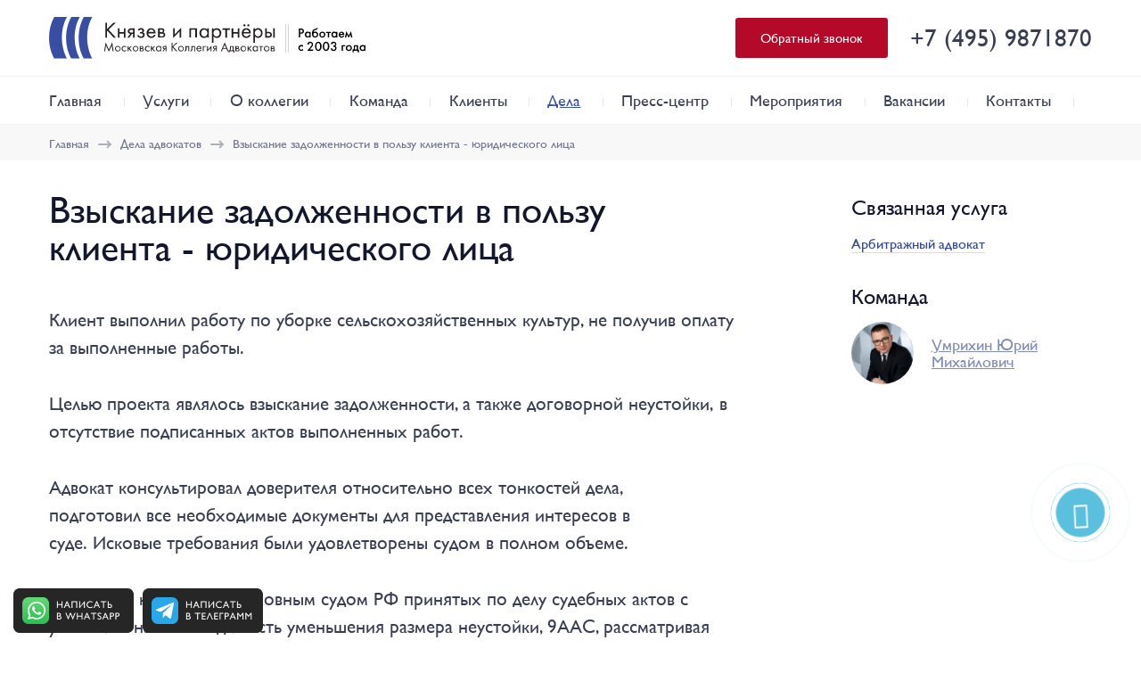

--- FILE ---
content_type: text/html; charset=utf-8
request_url: https://www.kniazev.ru/lawyer-cases/dela_1171.html
body_size: 7131
content:
<!DOCTYPE html>
<html lang="ru" prefix="og: http://ogp.me/ns#">
<head>
      <meta http-equiv="content-type" content="text/html; charset=utf-8" />
                      
      <title>Взыскание задолженности в пользу клиента - юридического лица</title>
      <meta name="description" content="Клиент выполнил работу по уборке&nbsp;сельскохозяйственных культур, не получив&nbsp;оплату за выполненные работы.&nbsp;Целью проекта являлось взыскание&nbsp;задолженности, а также договорной неустойки,&nbsp;в отсутствие подписанных актов выполненных&nbsp;работ.&nbsp;Адвокат консультировал доверителя&nbsp;относительно всех тонкостей дела, подготовил&nbsp;все необходимые документы для&nbsp;представления интересов в суде."/>
      <link rel="icon" href="https://www.kniazev.ru/favicon.svg" type="image/svg+xml">
      <meta charset="UTF-8">
      <meta name="robots" content="index, follow" />
      <meta name="viewport" content="width=device-width, initial-scale=1.0, minimum-scale=1.0, maximum-scale=1.0, user-scalable=no, shrink-to-fit=no">
      <meta content="IE=edge,chrome=1" http-equiv="X-UA-Compatible">
      <meta http-equiv="Content-Type" content="text/html; charset=UTF-8" />
      <meta name="google-site-verification" content="kdKVxzoV1tYySwOD04_FnoBzrAszZ_7jCdXa7EPIWzc" />
      <link rel="apple-touch-icon" sizes="180x180" href="/assets/images/icons/apple-touch-icon.png">
      <link rel="icon" type="image/png" sizes="32x32" href="/assets/images/icons/favicon-32x32.png">
      <link rel="icon" type="image/png" sizes="16x16" href="/assets/images/icons/favicon-16x16.png">
      <link rel="manifest" href="/site.webmanifest">
      <link rel="mask-icon" href="/assets/images/icons/safari-pinned-tab.svg" color="#0670b8">
      <link rel="shortcut icon" href="/assets/images/icons/favicon.ico">
      <meta name="msapplication-TileColor" content="#ffffff">
      <meta name="msapplication-config" content="/images/icons/browserconfig.xml">
      <meta name="theme-color" content="#ffffff">
      <meta name="yandex-verification" content="c388f430b5c8cf08" />    
      
      <script type="text/javascript" src="/assets/js/jquery.js"></script>
<style>


</style>

</head>
<body style="display:none;" class="tpl-body-site-1 tpl-body-sub-12"><script>(function(){var f=nc_stats_analytics_event=function(){f.E?f.E.push(arguments):f.E=[arguments]}})();</script><script src="/netcat/modules/stats/js/nc_stats_analytics_event.min.js" defer></script>
    <div id="panel"></div>
    <header class="header">
        <div class="header__top">
            <div class="container">
                <a href="/" class="logo"><img src="/assets/images/ajax-load.gif" data-pt="/assets/images/logo.svg" data-olduri="/assets/images/logo.svg" alt="Князев и партнеры" /></a>
                <a href="callbackheadopen" class="btn btn--red-reverse js-feedback-form">Обратный звонок</a>
                <a href="tel:+74959871870" class="header__phone">+7 (495) 9871870</a>
            </div>
        </div>
        <div class="header__bottom">
            <div class="container">
                <nav class="main-nav"><ul class="main-nav__list"><li class="main-nav__item" data-onof="0"><a href="/">Главная</a></li><li class="main-nav__item" data-onof="0"><a href="/services/uslugi_juridicheskim_licam/">Услуги</a><i></i><ul class="main-nav__sub"><li class="main-nav__sub__item"><a href="/services/uslugi_fizicheskim_licam/">Физическим лицам</a></li><li class="main-nav__sub__item"><a href="/services/uslugi_juridicheskim_licam/">Юридическим лицам</a></li></ul></li><li class="main-nav__item" data-onof="0"><a href="/about/">О коллегии</a></li><li class="main-nav__item" data-onof="0"><a href="/team/">Команда</a></li><li class="main-nav__item" data-onof="0"><a href="/clients-and-reviews/clients/">Клиенты</a><i></i><ul class="main-nav__sub"><li class="main-nav__sub__item"><a href="/clients-and-reviews/clients/">Клиенты</a></li><li class="main-nav__sub__item"><a href="/clients-and-reviews/reviews/">Отзывы</a></li></ul></li><li class="main-nav__item active" data-onof="0"><a href="/lawyer-cases/">Дела</a></li><li class="main-nav__item" data-onof="0"><a href="/press-center/">Пресс-центр</a><i></i><ul class="main-nav__sub"><li class="main-nav__sub__item"><a href="/press-center/news/">Новости</a></li><li class="main-nav__sub__item"><a href="/press-center/articles/">Статьи</a></li><li class="main-nav__sub__item"><a href="/press-center/video/">Видео</a></li><li class="main-nav__sub__item"><a href="/press-center/presentation/">Аналитика</a></li></ul></li><li class="main-nav__item" data-onof="0"><a href="/events/">Мероприятия</a></li><li class="main-nav__item" data-onof="0"><a href="/vacancies/">Вакансии</a></li><li class="main-nav__item" data-onof="0"><a href="/contacts/">Контакты</a></li><li class="main-nav__item" data-onof="0"><a href="/programma/"></a></li></ul></nav>            </div>
        </div>
        <div class="mobile-nav">
            <nav class="main-nav"><ul class="main-nav__list"><li class="main-nav__item" data-onof="0"><a href="/">Главная</a></li><li class="main-nav__item" data-onof="0"><a href="/services/uslugi_juridicheskim_licam/">Услуги</a><i></i><ul class="main-nav__sub"><li class="main-nav__sub__item"><a href="/services/uslugi_fizicheskim_licam/">Физическим лицам</a></li><li class="main-nav__sub__item"><a href="/services/uslugi_juridicheskim_licam/">Юридическим лицам</a></li></ul></li><li class="main-nav__item" data-onof="0"><a href="/about/">О коллегии</a></li><li class="main-nav__item" data-onof="0"><a href="/team/">Команда</a></li><li class="main-nav__item" data-onof="0"><a href="/clients-and-reviews/clients/">Клиенты</a><i></i><ul class="main-nav__sub"><li class="main-nav__sub__item"><a href="/clients-and-reviews/clients/">Клиенты</a></li><li class="main-nav__sub__item"><a href="/clients-and-reviews/reviews/">Отзывы</a></li></ul></li><li class="main-nav__item active" data-onof="0"><a href="/lawyer-cases/">Дела</a></li><li class="main-nav__item" data-onof="0"><a href="/press-center/">Пресс-центр</a><i></i><ul class="main-nav__sub"><li class="main-nav__sub__item"><a href="/press-center/news/">Новости</a></li><li class="main-nav__sub__item"><a href="/press-center/articles/">Статьи</a></li><li class="main-nav__sub__item"><a href="/press-center/video/">Видео</a></li><li class="main-nav__sub__item"><a href="/press-center/presentation/">Аналитика</a></li></ul></li><li class="main-nav__item" data-onof="0"><a href="/events/">Мероприятия</a></li><li class="main-nav__item" data-onof="0"><a href="/vacancies/">Вакансии</a></li><li class="main-nav__item" data-onof="0"><a href="/contacts/">Контакты</a></li><li class="main-nav__item" data-onof="0"><a href="/programma/"></a></li></ul></nav>            <button class="mobile-nav__close"></button>
        </div>
        <div class="mobileheader__top">
            <div class="container">
                <a href="/" class="logo"><img src="/assets/images/ajax-load.gif" data-pt="/assets/images/logo-mobile.svg" data-olduri="/assets/images/logo-mobile.svg" /></a>
                <button class="hamburger"></button>
            </div>
        </div>
        <div class="mobileheader__bottom">
            <div class="container">
                <span>ул. Малая Дмитровка, д. 16/6</span>
                <a href="tel:+74959871870">+7 (495) 9871870</a>
            </div>
        </div>
    </header>
    <div class="page-wrapper page_12">
        <main class="content">
<div class="breadcrumbs">
    <nav class="breadcrumbs__nav container">
        <ul class="breadcrumbs__list ul--clear" itemscope="" itemtype="http://schema.org/BreadcrumbList">
                                        <li class="breadcrumbs__item" itemprop="itemListElement" itemscope itemtype="https://schema.org/ListItem">
                    <a class="breadcrumbs__link breadcrumbs__link--home" itemprop="item" href="/" title="Главная">
                        <span itemprop="name">Главная</span>
                        <meta itemprop="position" content="1" />
                    </a>
                </li>
                            <li class="breadcrumbs__item" itemprop="itemListElement" itemscope itemtype="https://schema.org/ListItem">
                    <a class="breadcrumbs__link breadcrumbs__link--home" itemprop="item" href="/lawyer-cases/" title="Дела адвокатов">
                        <span itemprop="name">Дела адвокатов</span>
                        <meta itemprop="position" content="2" />
                    </a>
                </li>
                                        <li class="breadcrumbs__item" itemprop="itemListElement" itemscope itemtype="https://schema.org/ListItem">
                    <a class="breadcrumbs__link breadcrumbs__link--home" itemprop="item" href="/lawyer-cases/dela_1171.html" title="Взыскание задолженности в пользу клиента - юридического лица">
                        <span itemprop="name">Взыскание задолженности в пользу клиента - юридического лица</span>
                        <meta itemprop="position" content="2" />
                    </a>
                </li>
                    </ul>
    </nav>
</div><div class='tpl-block-full tpl-component-38' id='nc-block-39472dea7042bdfb8278f1949cf7d527'><section class="section case-detail">
    <div class="container">
        <div class="row">
            <div class="col-default-8 col-tablet-12">
                <h2 class="case-detail__title">Взыскание задолженности в пользу клиента - юридического лица</h2>
                <p class="services__text" >Клиент выполнил работу по уборке&nbsp;сельскохозяйственных культур, не получив&nbsp;оплату за выполненные работы.</p>
<p class="services__text" >Целью проекта являлось взыскание&nbsp;задолженности, а также договорной неустойки,&nbsp;в отсутствие подписанных актов выполненных&nbsp;работ.</p>
<p class="services__text" >Адвокат консультировал доверителя&nbsp;относительно всех тонкостей дела, подготовил&nbsp;все необходимые документы для&nbsp;представления интересов в суде.&nbsp;Исковые требования были удовлетворены судом в полном&nbsp;объеме.</p>
<p class="services__text" >Не смотря на отмену Верховным судом РФ&nbsp;принятых по делу судебных актов с указанием&nbsp;на необходимость уменьшения размера&nbsp;неустойки, 9ААС, рассматривая дело после&nbsp;отмены, оставил размер неустойки без&nbsp;изменений.</p>            </div>
            <div class="col-default-3 col-default-offset-1 col-tablet-12 col-tablet-offset-0">
                <div class="row">
                                            <div class="col-default-12 col-tablet-6 col-mobile-12">
                            <h3 class="case-detail__subtitle">Связанная услуга</h3>
                            <div class="case-detail__list">
                                <a href="/services/uslugi_juridicheskim_licam/arbitrazhniy_advokat.html" class="case-detail__link">Арбитражный адвокат</a>
                            </div>
                        </div>
                                                                <div class="col-default-12 col-tablet-6 col-mobile-12">
                            <h3 class="case-detail__subtitle">Команда</h3>
                            <div class="person person--sm">
                                <div class="person__photo">
                                    <img src="/assets/images/ajax-load.gif" data-pt="/netcat_files/91_25.jpg" data-olduri="/netcat_files/91_25.jpg">
                                </div>
                                <div class="person__content">
                                    <a class="person__name tile__person" href="/team/Advokt_Umrikhin_Jury_Mikhailovich.html" target="_blank">Умрихин Юрий Михайлович</a>
                                </div>
                            </div>
                        </div>
                                    </div>
            </div>
        </div>
    </div>
</section>
</div>                <section class="section section--feedback section--titan-white">
    <div class="container">
        <p class="section__title">Мы готовы ответить на ваш вопрос</p>
        <form class="form feedback js-form" id="feedback-form">
            <span class="form__title">
                Позвоните по номеру <a href="tel:+74959871870">+7 (495) 9871870</a> или заполните заявку:
            </span>
            <div class="row">
                <div class="col-default-4 col-tablet-12">
                    <div class="form__item">
                        <input name="formName" type="text" id="formName" class="form__input js-form__el" />
                        <label class="form__label" for="formName">Имя<sup>*</sup></label>
                        <span id="formName-error" class="form__label--error dn">Введите ваше имя</span>
                        <span class="form__hint error">Введите ваше имя</span>
                    </div>
                    <div class="form__item">
                        <input name="formPhone" type="text" id="formPhone" class="phone form__input js-form__el" />
                        <label class="form__label" for="formPhone">Телефон<sup>*</sup></label>
                        <span id="formPhone-error" class="form__label--error dn">Введите ваш телефон</span>
                        <span class="form__hint error">Введите ваш телефон</span>
                    </div>
                    <div class="form__item">
                        <input name="formMail" type="text" id="formMail" class="email form__input js-form__el" />
                        <label class="form__label" for="formMail">Email<sup>*</sup></label>
                        <span id="formMail-error" class="form__label--error dn">Введите ваш e-mail</span>
                        <span class="form__hint error">Введите ваш e-mail</span>
                    </div>
                </div>
                <div class="col-default-8 col-tablet-12">
                    <div class="form__item form__item--text-area">
                        <textarea style="" name="formText" id="formText" cols="30" rows="5" class="form-new__textarea js-form__el" placeholder="Опишите вашу ситуацию или вопрос"></textarea>
                    </div>
                </div>
            </div>
            <div class="row">
                <div class="col-default-4 col-tablet-12 recapchawrap">
                    <div class="recaptcha" id="recaptcha1"></div>
                    <span id="formRecaptcha-error" class="form__label--error dn">Подтвердите, что вы не робот!</span>
                </div>
                <div class="col-default-8 col-tablet-12">
                    <div class="form__submit-group submit-group">
                        <input type="submit" class="btn btn--red-reverse submit-group__item" value="Отправить"/>
                        <label class="form__checkbox checkbox__label submit-group__item checked" for="formPrivacy">
                            <input class="checkbox__input js-checkbox" name="formPrivacy" id="formPrivacy" value="on" type="checkbox" checked="true" />
                            <span id="formPrivacy-error" class="error dn form__label--error">Поле обязательно для заполнения</span>
                            <span>Принимаю <a href="/terms_of_use/" target="_blank">пользовательское соглашение</a></span>
                        </label>
                    </div>
                </div>
            </div>
        </form>
    </div>
    <div class="form-success feedbackform" id="form-success">
        <div class="container">
            <p class="section__title">Заявка отправлена</p>
            <div class="form-success__text">
                <span class="form-success__name"></span>, заявка успешно отправлена.<br>
                Секретарь Коллегии свяжется с вами по телефону <br>
                <span class="form-success__phone"></span> в течение рабочего дня.
            </div>
            <a href="javascript:;" onclick="$('#form-success').hide(); $('#feedback-form').parent().show(); return false;" class="btn form-success__close">Закрыть</a>
        </div>
    </div>
</section><section class="form-subscribe">
    <section class="section section--subscribe content">
        <div class="container" id="subscrform">
            <a href="#" class="form-subscribe__close"></a>
            <div class="row">
                <div class="col-default-8 col-tablet-12">
                    <p class="section__title"></p>
                    <form class="form subscribe js-form" data-form-success="#form-success-subscribe" novalidate="novalidate">
                        <input type="hidden" name="sessid" id="sessid_2" value="a280b1052c5915ddaf63e14655312523" />						<input type="hidden" name="formURL" id="formURL" value="/events/">
                        <input type="hidden" name="formType" id="formType" value="subscribe">
                        <span class="form__title">Оформите подписку на еженедельный дайджест Московской коллегии адвокатов <nobr>«Князев и партнеры»</nobr></span>
                        <div class="row">
                            <div class="col-default-6 col-tablet-12">
                                <div class="form__item">
                                    <input name="formName" type="text" id="formNameSub" class="form__input js-form__el" />
                                    <label class="form__label" for="formNameSub">Имя<sup>*</sup></label>
                                    <span id="formName-error" class="form__label--error dn">Введите ваше имя</span>
                                    <span class="form__hint error">Введите ваше имя</span>
                                </div>
                                <div class="recapchawrap">
                                    <div class="recaptcha" id="recaptcha3"></div>
                                    <span id="formRecaptcha-errorSub" class="form__label--error dn">Подтвердите, что вы не робот!</span>
                                </div>
                            </div>
                            <div class="col-default-6 col-tablet-12">
                                <div class="form__item">
                                    <input name="formMail" type="text" id="formMailSub" class="email form__input js-form__el" />
                                    <label class="form__label" for="formMail">Email<sup>*</sup></label>
                                    <span id="formMail-error" class="form__label--error dn">Введите ваш e-mail</span>
                                    <span class="form__hint error">Введите ваш e-mail</span>
                                </div>
                                <div class="form__item">
                                    <input type="submit" class="btn btn--red-reverse submit-group__item" value="Отправить">
                                    <div class="form__submit-group submit-group">
                                        <label class="form__checkbox checkbox__label submit-group__item checked" for="formPrivacySub">
                                            <input class="checkbox__input js-checkbox" name="formPrivacySub" id="formPrivacySub" value="on" type="checkbox" checked="true" />
                                            <span id="formPrivacy-error" class="error dn form__label--error">Поле обязательно для заполнения</span>
                                            <span>Принимаю <a href="/terms_of_use/" target="_blank">пользовательское соглашение</a></span>
                                        </label>
                                    </div>
                                </div>
                            </div>
                        </div>
                    </form>
                </div>
            </div>
        </div>
        <div class="form-success feedbackform" id="form-success-sub">
            <div class="container">
                <p class="section__title">Подписка оформлена</p>
                <div class="form-success__text">
                    <span class="form-success__name"></span>, подписка успешно оформлена.<br>
                </div>
                <a style="width:250px;" href="javascript:;" onclick="$('#form-success-sub').hide(); $('#subscrform').show(); return false;" class="btn form-success__close">Закрыть</a>
            </div>
        </div>
    </section>
</section><section class="form-feedback" id="modal-order-wrap">
    <section class="section section--feedback content">
        <div class="container">
            <a href="#" class="form-feedback__close form-order__close"></a>
            <div>
                <form class="form feedback js-form modalappend" id="order-form-modal" data-append="order-">
                    <p class="section__title">Заявка на консультацию</p>
                    <!--<h2 class="section__title">Заявка на консультацию</h2>-->
                    <input type="hidden" name="theme" id="order-theme" value="Взыскание задолженности в пользу клиента - юридического лица" />
                    <span class="form__title">Позвоните <a href="tel:+74959871870">+7 (495) 9871870</a> или заполните заявку:</span>
                    <div class="row">
                        <div class="col-default-4 col-tablet-12">
                            <div class="form__item">
                                <input name="formName" type="text" id="order-formName" class="form__input js-form__el" />
                                <label class="form__label" for="order-formName">Имя<sup>*</sup></label>
                                <span id="formName-error" class="form__label--error dn">Введите ваше имя</span>
                                <span class="form__hint">Введите ваше имя</span>
                            </div>
                            <div class="form__item">
                                <input name="formPhone" type="text" id="order-formPhone" class="phone form__input js-form__el" />
                                <label class="form__label" for="order-formPhone">Телефон<sup>*</sup></label>
                                <span id="formPhone-error" class="form__label--error dn">Введите ваш телефон</span>
                                <span class="form__hint">Введите ваш телефон</span>
                            </div>
                            <div class="form__item">
                                <input name="formMail" type="text" id="order-formMail" class="email form__input js-form__el" />
                                <label class="form__label" for="order-formMail">Email<sup>*</sup></label>
                                <span id="formMail-error" class="form__label--error dn">Введите ваш e-mail</span>
                                <span class="form__hint">Введите ваш e-mail</span>
                            </div>
                        </div>
                        <div class="col-default-8 col-tablet-12">
                            <div class="form__item form__item--text-area">
                                <textarea style="min-height: 240px;" name="formText" id="order-formText" cols="30" rows="5" class="form-new__textarea js-form__el" placeholder="Опишите вашу ситуацию или вопрос"></textarea>
                            </div>
                        </div>
                    </div>
                    <div class="row">
                        <div class="col-default-4 col-tablet-12 recapchawrap">
                            <div class="recaptcha" id="recaptcha6"></div>
                            <span id="order-formRecaptcha-error" class="form__label--error dn">Подтвердите, что вы не робот!</span>
                        </div>
                        <div class="col-default-8 col-tablet-12">
                            <div class="form__submit-group submit-group">
                                <input type="submit" class="btn btn--red-reverse submit-group__item" value="Отправить" />
                                <label class="form__checkbox checkbox__label submit-group__item checked" for="order-formPrivacy">
                                    <input class="checkbox__input js-checkbox" name="formPrivacy" id="order-formPrivacy" type="checkbox" value="on" checked="true" />
                                    <span id="order-formPrivacy-error" class="error dn form__label--error">Поле обязательно для заполнения</span>
                                    <span>Принимаю <a href="#">пользовательское соглашение</a></span>
                                </label>
                            </div>
                        </div>
                    </div>
                    <div class="form__noty">
                        <span class="form__noty-title">После отправки заявки</span>
                        <p>В течение дня с вами свяжется секретарь коллегии, уточнит вашу задачу и соединит с профильным адвокатом.</p>
                    </div>
                </form>
            </div>
        </div>
        <div class="form-success" id="order-form-success">
            <div class="container">
                <p class="section__title" data-title="Заявка отправлена">Заявка отправлена</p>
                <div class="form-success__text">
                    <span class="form-success__name"></span>, заявка успешно отправлена.<br />
                    Секретарь Коллегии свяжется с вами по телефону <br />
                    <span class="form-success__phone"></span> в течение рабочего дня.
                </div>
                <a href="javascript:;" onclick="$('#order-form-success').hide(); $('#order-form-modal').parent().show(); return false;" class="btn form-success__close">Закрыть</a>
            </div>
        </div>
    </section>
</section>            </main>
        </div>
        <div class="header__bottom" style="border-bottom:0px;">
            <div class="container">
                <nav class="main-nav"><ul class="main-nav__list"><li class="main-nav__item" data-onof="0"><a href="/">Главная</a></li><li class="main-nav__item" data-onof="0"><a href="/services/uslugi_juridicheskim_licam/">Услуги</a><i></i><ul class="main-nav__sub"><li class="main-nav__sub__item"><a href="/services/uslugi_fizicheskim_licam/">Физическим лицам</a></li><li class="main-nav__sub__item"><a href="/services/uslugi_juridicheskim_licam/">Юридическим лицам</a></li></ul></li><li class="main-nav__item" data-onof="0"><a href="/about/">О коллегии</a></li><li class="main-nav__item" data-onof="0"><a href="/team/">Команда</a></li><li class="main-nav__item" data-onof="0"><a href="/clients-and-reviews/clients/">Клиенты</a><i></i><ul class="main-nav__sub"><li class="main-nav__sub__item"><a href="/clients-and-reviews/clients/">Клиенты</a></li><li class="main-nav__sub__item"><a href="/clients-and-reviews/reviews/">Отзывы</a></li></ul></li><li class="main-nav__item active" data-onof="0"><a href="/lawyer-cases/">Дела</a></li><li class="main-nav__item" data-onof="0"><a href="/press-center/">Пресс-центр</a><i></i><ul class="main-nav__sub"><li class="main-nav__sub__item"><a href="/press-center/news/">Новости</a></li><li class="main-nav__sub__item"><a href="/press-center/articles/">Статьи</a></li><li class="main-nav__sub__item"><a href="/press-center/video/">Видео</a></li><li class="main-nav__sub__item"><a href="/press-center/presentation/">Аналитика</a></li></ul></li><li class="main-nav__item" data-onof="0"><a href="/events/">Мероприятия</a></li><li class="main-nav__item" data-onof="0"><a href="/vacancies/">Вакансии</a></li><li class="main-nav__item" data-onof="0"><a href="/contacts/">Контакты</a></li><li class="main-nav__item" data-onof="0"><a href="/programma/"></a></li></ul></nav>            </div>
        </div>
        <footer class="footer">
            <div class="container">
                <a href="/" class="logo"><img src="/assets/images/ajax-load.gif" data-pt="/assets/images/logo.svg" data-olduri="/assets/images/logo.svg" alt="Князев и партнеры" /></a>
                <a href="/terms_of_use/" rel="nofollow" class="footer__link">Пользовательское соглашение</a>
                <ul class="social">
                    <!-- <li class="social__list">
                        <a href="" target="_blank" class="social__link social__link--fb"></a>
                    </li>
                    <li class="social__list">
                        <a href="https://www.linkedin.com/mwlite/company/московская-коллегия-адвокатов-князев-и-партнеры-" target="_blank" class="social__link social__link--tw"></a>
                    </li>  -->
                    <li class="social__list">
                        <a href="https://vk.com/kniazevandpartners" rel="nofollow" target="_blank" class="social__link social__link--vk"></a>
                    </li>
                    <li class="social__list">
                        <a href="https://www.youtube.com/user/kniazevipartnery" rel="nofollow" target="_blank" class="social__link social__link--yt"></a>
                    </li>
                    <!-- <li class="social__list">
                        <a href="https://www.linkedin.com/mwlite/company/московская-коллегия-адвокатов-князев-и-партнеры" rel="nofollow" target="_blank" class="social__link social__link--in"></a>
                    </li> -->
                  <!--   <li class="social__list">
                        <a href="" target="_blank" class="social__link social__link--inst"></a>
                    </li>  -->
                </ul>
            </div>
            <a id="vidjwago" rel="nofollow" href="https://wa.me/message/79150307477" target="_blank" rel="noopener noreferrer">
            <a id="vidjwago" rel="nofollow" href="https://wa.me/message/CZLC2333RSFED1" target="_blank" rel="noopener noreferrer">
                <img src="/assets/images/ajax-load.gif" data-pt="/assets/images/icons/wap.png" data-olduri="/assets/images/icons/wap.png" alt="wap" />
            </a>
            <!--<a href="tg://resolve?domain=<89260832589>" id="wa_tg" class="contacts_soc_telegram" target="_blank">-->
            <a id="vidjtggo" href="https://t.me/+79150307477" rel="nofollow" class="contacts_soc_telegram" target="_blank">
            <!--<a href="https://t.me/Kniazevbot" id="wa_tg" class="contacts_soc_telegram" target="_blank">-->
                <img src="/assets/images/ajax-load.gif" data-pt="/assets/images/icons/tg.png" data-olduri="/assets/images/icons/tg.png" alt="tg"/>
            </a>
        </footer>
        <div class="dn">
            <div id="scripts"></div>
            <!-- <div id="counter"></div> -->
            <!-- Yandex.Metrika counter --> <script type="text/javascript" > (function(m,e,t,r,i,k,a){m[i]=m[i]||function(){(m[i].a=m[i].a||[]).push(arguments)}; m[i].l=1*new Date();k=e.createElement(t),a=e.getElementsByTagName(t)[0],k.async=1,k.src=r,a.parentNode.insertBefore(k,a)}) (window, document, "script", "https://mc.yandex.ru/metrika/tag.js", "ym"); ym(1244473, "init", { clickmap:true, trackLinks:true, accurateTrackBounce:true, webvisor:true, trackHash:true }); </script> <noscript><div><img src="https://mc.yandex.ru/watch/1244473" style="position:absolute; left:-9999px;" alt="" /></div></noscript> <!-- /Yandex.Metrika counter -->
            <!-- Yandex.Metrika counter -->
            <!-- Global site tag (gtag.js) - Google Analytics -->
<script async src="https://www.googletagmanager.com/gtag/js?id=UA-88150920-1"></script>
<script>
  window.dataLayer = window.dataLayer || [];
  function gtag(){dataLayer.push(arguments);}
  gtag('js', new Date());

  gtag('config', 'UA-88150920-1');
</script>
        </div>
        <section class="form-feedback" id="modal-feedback-wrap">
    <section class="section section--feedback content">
        <div class="container">
            <a href="#" class="form-feedback__close"></a>
            <div>
                <form class="form feedback js-form modalappend" id="feedback-form-modal" data-append="modal-">
                    <p class="section__title">Свяжемся с вами в ближайшее время</p>
                    <span class="form__title">Позвоните <a href="tel:+74959871870">+7 (495) 9871870</a> или заполните заявку:</span>
                    <div class="row">
                        <div class="col-default-4 col-tablet-12">
                            <div class="form__item">
                                <input name="formName" type="text" id="modal-formName" class="form__input js-form__el" />
                                <label class="form__label" for="modal-formName">Имя<sup>*</sup></label>
                                <span id="formName-error" class="form__label--error dn">Введите ваше имя</span>
                                <span class="form__hint">Введите ваше имя</span>
                            </div>
                            <div class="form__item">
                                <input name="formPhone" type="text" id="modal-formPhone" class="phone form__input js-form__el" />
                                <label class="form__label" for="modal-formPhone">Телефон<sup>*</sup></label>
                                <span id="formPhone-error" class="form__label--error dn">Введите ваш телефон</span>
                                <span class="form__hint">Введите ваш телефон</span>
                            </div>
                            <div class="form__item">
                                <input name="formMail" type="text" id="modal-formMail" class="email form__input js-form__el" />
                                <label class="form__label" for="modal-formMail">Email<sup>*</sup></label>
                                <span id="formMail-error" class="form__label--error dn">Введите ваш e-mail</span>
                                <span class="form__hint">Введите ваш e-mail</span>
                            </div>
                        </div>
                        <div class="col-default-8 col-tablet-12">
                            <div class="form__item form__item--text-area">
                                <textarea style="min-height: 240px;" name="formText" id="modal-formText" cols="30" rows="5" class="form-new__textarea js-form__el" placeholder="Опишите вашу ситуацию или вопрос"></textarea>
                            </div>
                        </div>
                    </div>
                    <div class="row">
                        <div class="col-default-4 col-tablet-12 recapchawrap">
                            <div class="recaptcha" id="recaptcha2"></div>
                            <span id="modal-formRecaptcha-error" class="form__label--error dn">Подтвердите, что вы не робот!</span>
                        </div>
                        <div class="col-default-8 col-tablet-12">
                            <div class="form__submit-group submit-group">
                                <input id="callbackheadsend" type="submit" class="btn btn--red-reverse submit-group__item" value="Отправить" />
                                <label class="form__checkbox checkbox__label submit-group__item checked" for="modal-formPrivacy">
                                    <input class="checkbox__input js-checkbox" name="formPrivacy" id="modal-formPrivacy" type="checkbox" value="on" checked="true" />
                                    <span id="modal-formPrivacy-error" class="error dn form__label--error">Поле обязательно для заполнения</span>
                                    <span>Принимаю <a href="#">пользовательское соглашение</a></span>
                                </label>
                            </div>
                        </div>
                    </div>
                    <div class="form__noty">
                        <span class="form__noty-title">После отправки заявки</span>
                        <p>В течение дня с вами свяжется секретарь коллегии, уточнит вашу задачу и соединит с профильным адвокатом.</p>
                    </div>
                </form>
            </div>
        </div>
        <div class="form-success" id="modal-form-success">
            <div class="container">
                <p class="section__title" data-title="Заявка отправлена">Заявка отправлена</p>
                <div class="form-success__text">
                    <span class="form-success__name"></span>, заявка на обратный звонок успешно отправлена.<br />
                    Секретарь Коллегии свяжется с вами по телефону <br />
                    <span class="form-success__phone"></span> в течение рабочего дня.
                </div>
                <a href="javascript:;" onclick="$('#modal-form-success').hide(); $('#feedback-form-modal').parent().show(); return false;" class="btn form-success__close">Закрыть</a>
            </div>
        </div>
    </section>
</section>
        <link href="/compress/css_select_1631799305.cssgz" rel="stylesheet"/><link href="/compress/css_swiper_1631799305.cssgz" rel="stylesheet"/><link href="/compress/css_fancybox_1631799305.cssgz" rel="stylesheet"/><link href="/compress/css_main_1631799305.cssgz" rel="stylesheet"/><link href="/compress/css_style_1631799305.cssgz" rel="stylesheet"/><script src="/compress/js_jquery_1631799305.jsgz"></script><script src="/compress/js_select2_1631799305.jsgz"></script><script src="/compress/js_swiper_1631799305.jsgz"></script><script src="/compress/js_script_1631799305.jsgz"></script><script src="/compress/js_fancybox_1631799305.jsgz"></script>        <link href="/assets/css/css_new.css" type="text/css"  rel="stylesheet" />

                
                <link href="/assets/new/fonts/font-awesome/css/font-awesome.min.css" type="text/css" rel="stylesheet" />
		
		<script type="text/javascript" src="/assets/js/metrika_targets.js"></script>

<script type="text/javascript">
// Вывод подменю, если есть и переход по href , если нет при повторном клике переход по href
$(function () {
    var wNowWidth = $(window).width();
    console.log("wNowWidth:", wNowWidth);
    $('.mobile-nav li').click(function () {
            console.log("mobile-nav li:");
           
            if ($(this).find('ul').length) { // если есть подкаталог
                 if ($(this).data('onof') == 0) { // если подкаталог закрыт
                    $(this).find('ul').css({'display': 'block'});
                    $(this).data('onof', 1);
                    return false;
                 } else {
                    $(this).data('onof', 0);
                } 
            }
             
  });
});
</script>
<script type="application/ld+json">{

"@context": "https://schema.org/",

"@type": "Organization",

"name": "Князев и партнеры",

"telephone": "+7 495 987-18-70",

"email": "kniazev@kniazev.ru",

"address": {

"@type": "PostalAddress",

"addressLocality": "Москва",

"streetAddress": "Малая Дмитровка, д. 16/6"

}}

</script>

<a href="tel:+74959871870" class="phone-button"><i class="fa fa-phone"></i></a>

</body>
</html>

--- FILE ---
content_type: text/css
request_url: https://www.kniazev.ru/compress/css_main_1631799305.cssgz
body_size: 17790
content:
a,abbr,acronym,address,applet,article,aside,audio,b,big,blockquote,body,canvas,caption,center,cite,code,dd,del,details,dfn,div,dl,dt,em,embed,fieldset,figcaption,figure,footer,form,h1,h2,h3,h4,h5,h6,header,hgroup,html,i,iframe,img,ins,kbd,label,legend,li,mark,menu,nav,object,ol,output,p,pre,q,ruby,s,samp,section,small,span,strike,strong,sub,summary,sup,table,tbody,td,tfoot,th,thead,time,tr,tt,u,ul,var,video{margin:0;padding:0;border:0;font-size:100%;font:inherit;vertical-align:baseline}:focus{outline:0}article,aside,details,figcaption,figure,footer,header,hgroup,menu,nav,section{display:block}body{line-height:1;display:block !important}section.container ol,header ol,footer ol,.page-wrapper ol,section.container ul,header li,footer li,.page-wrapper li{list-style:none}blockquote,q{quotes:none}blockquote:after,blockquote:before,q:after,q:before{content:"";content:none}table{border-collapse:collapse;border-spacing:0}input[type="search"]::-webkit-search-cancel-button,input[type="search"]::-webkit-search-decoration,input[type="search"]::-webkit-search-results-button,input[type="search"]::-webkit-search-results-decoration{-webkit-appearance:none;-moz-appearance:none}input[type="search"]{-webkit-appearance:none;-moz-appearance:none;-webkit-box-sizing:content-box;box-sizing:content-box}textarea{overflow:auto;vertical-align:top;resize:vertical}audio,canvas,video{display:inline-block;max-width:100%}audio:not([controls]){display:none;height:0}[hidden]{display:none}html{font-size:100%;-webkit-text-size-adjust:100%;-ms-text-size-adjust:100%}a:focus{outline:thin dotted}a:active,a:hover{outline:0}img{border:0;-ms-interpolation-mode:bicubic}figure{margin:0}form{margin:0}fieldset{border:1px solid silver;margin:0 2px;padding:0.35em 0.625em 0.75em}legend{border:0;padding:0;white-space:normal}button,input,select,textarea{font-size:100%;margin:0;vertical-align:baseline}button,input{line-height:normal}button,select{text-transform:none}button,html input[type="button"],input[type="reset"],input[type="submit"]{-webkit-appearance:button;cursor:pointer}button[disabled],html input[disabled]{cursor:default}input[type="checkbox"],input[type="radio"]{-webkit-box-sizing:border-box;box-sizing:border-box;padding:0}input[type="search"]{-webkit-appearance:textfield;-webkit-box-sizing:content-box;box-sizing:content-box}input[type="search"]::-webkit-search-cancel-button,input[type="search"]::-webkit-search-decoration{-webkit-appearance:none}button::-moz-focus-inner,input::-moz-focus-inner{border:0;padding:0}textarea{overflow:auto;vertical-align:top}table{border-collapse:collapse;border-spacing:0}button,html,input,select,textarea{color:#222}::selection{background:#b3d4fc;text-shadow:none}img{vertical-align:middle}fieldset{border:0;margin:0;padding:0}textarea{resize:vertical}.chromeframe{margin:0.2em 0;background:#ccc;color:#000;padding:0.2em 0}*,:after,:before{-webkit-tap-highlight-color:transparent;-webkit-box-sizing:border-box;box-sizing:border-box}.container-fluid{margin-right:auto;margin-left:auto;padding-right:2rem;padding-left:2rem}.row{-webkit-box-orient:horizontal;-webkit-box-direction:normal;-ms-flex-direction:row;flex-direction:row;-webkit-box-sizing:border-box;box-sizing:border-box;display:-webkit-box;display:-ms-flexbox;display:flex;-webkit-box-flex:0;-ms-flex:0 1 auto;flex:0 1 auto;-ms-flex-wrap:wrap;flex-wrap:wrap;margin-right:-15px;margin-left:-15px}html.mdr-no-flexwrap .row{margin-left:-15px;list-style:none;margin-bottom:0}html.mdr-no-flexwrap .row:after,html.mdr-no-flexwrap .row:before{content:"";display:table}html.mdr-no-flexwrap .row:after{clear:both}.row.reverse{-webkit-box-orient:horizontal;-webkit-box-direction:reverse;-ms-flex-direction:row-reverse;flex-direction:row-reverse}.col.reverse{-webkit-box-orient:vertical;-webkit-box-direction:reverse;-ms-flex-direction:column-reverse;flex-direction:column-reverse}.row--60{margin-right:-1.875rem;margin-left:-1.875rem}.row--60 [class^="col-"]{padding-right:1.875rem;padding-left:1.875rem}.hide-me--default{display:none !important}.show-me--default{display:block !important}.col-default{-webkit-box-flex:1;-ms-flex-positive:1;flex-grow:1;-ms-flex-preferred-size:0;flex-basis:0;max-width:100%}.col-default-1{-ms-flex-preferred-size:8.33333%;flex-basis:8.33333%;max-width:8.33333%}.col-default-offset-1{margin-left:8.33333%}.col-default-offset-0{margin-left:0}.col-default-2{-ms-flex-preferred-size:16.66667%;flex-basis:16.66667%;max-width:16.66667%}.col-default-offset-2{margin-left:16.66667%}.col-default-offset-0{margin-left:0}.col-default-3{-ms-flex-preferred-size:25%;flex-basis:25%;max-width:25%}.col-default-offset-3{margin-left:25%}.col-default-offset-0{margin-left:0}.col-default-4{-ms-flex-preferred-size:33.33333%;flex-basis:33.33333%;max-width:33.33333%}.col-default-offset-4{margin-left:33.33333%}.col-default-offset-0{margin-left:0}.col-default-5{-ms-flex-preferred-size:41.66667%;flex-basis:41.66667%;max-width:41.66667%}.col-default-offset-5{margin-left:41.66667%}.col-default-offset-0{margin-left:0}.col-default-6{-ms-flex-preferred-size:50%;flex-basis:50%;max-width:50%}.col-default-offset-6{margin-left:50%}.col-default-offset-0{margin-left:0}.col-default-7{-ms-flex-preferred-size:58.33333%;flex-basis:58.33333%;max-width:58.33333%}.col-default-offset-7{margin-left:58.33333%}.col-default-offset-0{margin-left:0}.col-default-8{-ms-flex-preferred-size:66.66667%;flex-basis:66.66667%;max-width:66.66667%}.col-default-offset-8{margin-left:66.66667%}.col-default-offset-0{margin-left:0}.col-default-9{-ms-flex-preferred-size:75%;flex-basis:75%;max-width:75%}.col-default-offset-9{margin-left:75%}.col-default-offset-0{margin-left:0}.col-default-10{-ms-flex-preferred-size:83.33333%;flex-basis:83.33333%;max-width:83.33333%}.col-default-offset-10{margin-left:83.33333%}.col-default-offset-0{margin-left:0}.col-default-11{-ms-flex-preferred-size:91.66667%;flex-basis:91.66667%;max-width:91.66667%}.col-default-offset-11{margin-left:91.66667%}.col-default-offset-0{margin-left:0}.col-default-12{-ms-flex-preferred-size:100%;flex-basis:100%;max-width:100%}.col-default-offset-12{margin-left:100%}.col-default-offset-0{margin-left:0}.col-default-hide{display:none !important}.col-default-show{display:block !important}.col-default-show-inline{display:inline-block !important}.start-default{text-align:left;-webkit-box-pack:start;-ms-flex-pack:start;justify-content:flex-start;text-align:start}.center-default{text-align:center;-webkit-box-pack:center;-ms-flex-pack:center;justify-content:center;text-align:center}.end-default{text-align:right;-webkit-box-pack:end;-ms-flex-pack:end;justify-content:flex-end;text-align:end}.top-default{-webkit-box-align:start;-ms-flex-align:start;align-items:flex-start}.middle-default{-webkit-box-align:center;-ms-flex-align:center;align-items:center}.bottom-default{-webkit-box-align:end;-ms-flex-align:end;align-items:flex-end}.around-default{-ms-flex-pack:distribute;justify-content:space-around}.between-default{-webkit-box-pack:justify;-ms-flex-pack:justify;justify-content:space-between}.first-default{-webkit-box-ordinal-group:-9998;-ms-flex-order:-9999;order:-9999}.last-default{-webkit-box-ordinal-group:10000;-ms-flex-order:9999;order:9999}@media screen and (max-width: 1240px){.hide-me--desktop{display:none !important}.show-me--desktop{display:block !important}.col-desktop{-webkit-box-flex:1;-ms-flex-positive:1;flex-grow:1;-ms-flex-preferred-size:0;flex-basis:0;max-width:100%}.col-desktop-1{-ms-flex-preferred-size:8.33333%;flex-basis:8.33333%;max-width:8.33333%}.col-desktop-offset-1{margin-left:8.33333%}.col-desktop-offset-0{margin-left:0}.col-desktop-2{-ms-flex-preferred-size:16.66667%;flex-basis:16.66667%;max-width:16.66667%}.col-desktop-offset-2{margin-left:16.66667%}.col-desktop-offset-0{margin-left:0}.col-desktop-3{-ms-flex-preferred-size:25%;flex-basis:25%;max-width:25%}.col-desktop-offset-3{margin-left:25%}.col-desktop-offset-0{margin-left:0}.col-desktop-4{-ms-flex-preferred-size:33.33333%;flex-basis:33.33333%;max-width:33.33333%}.col-desktop-offset-4{margin-left:33.33333%}.col-desktop-offset-0{margin-left:0}.col-desktop-5{-ms-flex-preferred-size:41.66667%;flex-basis:41.66667%;max-width:41.66667%}.col-desktop-offset-5{margin-left:41.66667%}.col-desktop-offset-0{margin-left:0}.col-desktop-6{-ms-flex-preferred-size:50%;flex-basis:50%;max-width:50%}.col-desktop-offset-6{margin-left:50%}.col-desktop-offset-0{margin-left:0}.col-desktop-7{-ms-flex-preferred-size:58.33333%;flex-basis:58.33333%;max-width:58.33333%}.col-desktop-offset-7{margin-left:58.33333%}.col-desktop-offset-0{margin-left:0}.col-desktop-8{-ms-flex-preferred-size:66.66667%;flex-basis:66.66667%;max-width:66.66667%}.col-desktop-offset-8{margin-left:66.66667%}.col-desktop-offset-0{margin-left:0}.col-desktop-9{-ms-flex-preferred-size:75%;flex-basis:75%;max-width:75%}.col-desktop-offset-9{margin-left:75%}.col-desktop-offset-0{margin-left:0}.col-desktop-10{-ms-flex-preferred-size:83.33333%;flex-basis:83.33333%;max-width:83.33333%}.col-desktop-offset-10{margin-left:83.33333%}.col-desktop-offset-0{margin-left:0}.col-desktop-11{-ms-flex-preferred-size:91.66667%;flex-basis:91.66667%;max-width:91.66667%}.col-desktop-offset-11{margin-left:91.66667%}.col-desktop-offset-0{margin-left:0}.col-desktop-12{-ms-flex-preferred-size:100%;flex-basis:100%;max-width:100%}.col-desktop-offset-12{margin-left:100%}.col-desktop-offset-0{margin-left:0}.col-desktop-hide{display:none !important}.col-desktop-show{display:block !important}.col-desktop-show-inline{display:inline-block !important}.start-desktop{text-align:left;-webkit-box-pack:start;-ms-flex-pack:start;justify-content:flex-start;text-align:start}.center-desktop{text-align:center;-webkit-box-pack:center;-ms-flex-pack:center;justify-content:center;text-align:center}.end-desktop{text-align:right;-webkit-box-pack:end;-ms-flex-pack:end;justify-content:flex-end;text-align:end}.top-desktop{-webkit-box-align:start;-ms-flex-align:start;align-items:flex-start}.middle-desktop{-webkit-box-align:center;-ms-flex-align:center;align-items:center}.bottom-desktop{-webkit-box-align:end;-ms-flex-align:end;align-items:flex-end}.around-desktop{-ms-flex-pack:distribute;justify-content:space-around}.between-desktop{-webkit-box-pack:justify;-ms-flex-pack:justify;justify-content:space-between}.first-desktop{-webkit-box-ordinal-group:-9998;-ms-flex-order:-9999;order:-9999}.last-desktop{-webkit-box-ordinal-group:10000;-ms-flex-order:9999;order:9999}}@media screen and (max-width: 1024px){.hide-me--tablet{display:none !important}.show-me--tablet{display:block !important}.col-tablet{-webkit-box-flex:1;-ms-flex-positive:1;flex-grow:1;-ms-flex-preferred-size:0;flex-basis:0;max-width:100%}.col-tablet-1{-ms-flex-preferred-size:8.33333%;flex-basis:8.33333%;max-width:8.33333%}.col-tablet-offset-1{margin-left:8.33333%}.col-tablet-offset-0{margin-left:0}.col-tablet-2{-ms-flex-preferred-size:16.66667%;flex-basis:16.66667%;max-width:16.66667%}.col-tablet-offset-2{margin-left:16.66667%}.col-tablet-offset-0{margin-left:0}.col-tablet-3{-ms-flex-preferred-size:25%;flex-basis:25%;max-width:25%}.col-tablet-offset-3{margin-left:25%}.col-tablet-offset-0{margin-left:0}.col-tablet-4{-ms-flex-preferred-size:33.33333%;flex-basis:33.33333%;max-width:33.33333%}.col-tablet-offset-4{margin-left:33.33333%}.col-tablet-offset-0{margin-left:0}.col-tablet-5{-ms-flex-preferred-size:41.66667%;flex-basis:41.66667%;max-width:41.66667%}.col-tablet-offset-5{margin-left:41.66667%}.col-tablet-offset-0{margin-left:0}.col-tablet-6{-ms-flex-preferred-size:50%;flex-basis:50%;max-width:50%}.col-tablet-offset-6{margin-left:50%}.col-tablet-offset-0{margin-left:0}.col-tablet-7{-ms-flex-preferred-size:58.33333%;flex-basis:58.33333%;max-width:58.33333%}.col-tablet-offset-7{margin-left:58.33333%}.col-tablet-offset-0{margin-left:0}.col-tablet-8{-ms-flex-preferred-size:66.66667%;flex-basis:66.66667%;max-width:66.66667%}.col-tablet-offset-8{margin-left:66.66667%}.col-tablet-offset-0{margin-left:0}.col-tablet-9{-ms-flex-preferred-size:75%;flex-basis:75%;max-width:75%}.col-tablet-offset-9{margin-left:75%}.col-tablet-offset-0{margin-left:0}.col-tablet-10{-ms-flex-preferred-size:83.33333%;flex-basis:83.33333%;max-width:83.33333%}.col-tablet-offset-10{margin-left:83.33333%}.col-tablet-offset-0{margin-left:0}.col-tablet-11{-ms-flex-preferred-size:91.66667%;flex-basis:91.66667%;max-width:91.66667%}.col-tablet-offset-11{margin-left:91.66667%}.col-tablet-offset-0{margin-left:0}.col-tablet-12{-ms-flex-preferred-size:100%;flex-basis:100%;max-width:100%}.col-tablet-offset-12{margin-left:100%}.col-tablet-offset-0{margin-left:0}.col-tablet-hide{display:none !important}.col-tablet-show{display:block !important}.col-tablet-show-inline{display:inline-block !important}.start-tablet{text-align:left;-webkit-box-pack:start;-ms-flex-pack:start;justify-content:flex-start;text-align:start}.center-tablet{text-align:center;-webkit-box-pack:center;-ms-flex-pack:center;justify-content:center;text-align:center}.end-tablet{text-align:right;-webkit-box-pack:end;-ms-flex-pack:end;justify-content:flex-end;text-align:end}.top-tablet{-webkit-box-align:start;-ms-flex-align:start;align-items:flex-start}.middle-tablet{-webkit-box-align:center;-ms-flex-align:center;align-items:center}.bottom-tablet{-webkit-box-align:end;-ms-flex-align:end;align-items:flex-end}.around-tablet{-ms-flex-pack:distribute;justify-content:space-around}.between-tablet{-webkit-box-pack:justify;-ms-flex-pack:justify;justify-content:space-between}.first-tablet{-webkit-box-ordinal-group:-9998;-ms-flex-order:-9999;order:-9999}.last-tablet{-webkit-box-ordinal-group:10000;-ms-flex-order:9999;order:9999}}@media screen and (max-width: 768px){.hide-me--mobile{display:none !important}.show-me--mobile{display:block !important}.col-mobile{-webkit-box-flex:1;-ms-flex-positive:1;flex-grow:1;-ms-flex-preferred-size:0;flex-basis:0;max-width:100%}.col-mobile-1{-ms-flex-preferred-size:8.33333%;flex-basis:8.33333%;max-width:8.33333%}.col-mobile-offset-1{margin-left:8.33333%}.col-mobile-offset-0{margin-left:0}.col-mobile-2{-ms-flex-preferred-size:16.66667%;flex-basis:16.66667%;max-width:16.66667%}.col-mobile-offset-2{margin-left:16.66667%}.col-mobile-offset-0{margin-left:0}.col-mobile-3{-ms-flex-preferred-size:25%;flex-basis:25%;max-width:25%}.col-mobile-offset-3{margin-left:25%}.col-mobile-offset-0{margin-left:0}.col-mobile-4{-ms-flex-preferred-size:33.33333%;flex-basis:33.33333%;max-width:33.33333%}.col-mobile-offset-4{margin-left:33.33333%}.col-mobile-offset-0{margin-left:0}.col-mobile-5{-ms-flex-preferred-size:41.66667%;flex-basis:41.66667%;max-width:41.66667%}.col-mobile-offset-5{margin-left:41.66667%}.col-mobile-offset-0{margin-left:0}.col-mobile-6{-ms-flex-preferred-size:50%;flex-basis:50%;max-width:50%}.col-mobile-offset-6{margin-left:50%}.col-mobile-offset-0{margin-left:0}.col-mobile-7{-ms-flex-preferred-size:58.33333%;flex-basis:58.33333%;max-width:58.33333%}.col-mobile-offset-7{margin-left:58.33333%}.col-mobile-offset-0{margin-left:0}.col-mobile-8{-ms-flex-preferred-size:66.66667%;flex-basis:66.66667%;max-width:66.66667%}.col-mobile-offset-8{margin-left:66.66667%}.col-mobile-offset-0{margin-left:0}.col-mobile-9{-ms-flex-preferred-size:75%;flex-basis:75%;max-width:75%}.col-mobile-offset-9{margin-left:75%}.col-mobile-offset-0{margin-left:0}.col-mobile-10{-ms-flex-preferred-size:83.33333%;flex-basis:83.33333%;max-width:83.33333%}.col-mobile-offset-10{margin-left:83.33333%}.col-mobile-offset-0{margin-left:0}.col-mobile-11{-ms-flex-preferred-size:91.66667%;flex-basis:91.66667%;max-width:91.66667%}.col-mobile-offset-11{margin-left:91.66667%}.col-mobile-offset-0{margin-left:0}.col-mobile-12{-ms-flex-preferred-size:100%;flex-basis:100%;max-width:100%}.col-mobile-offset-12{margin-left:100%}.col-mobile-offset-0{margin-left:0}.col-mobile-hide{display:none !important}.col-mobile-show{display:block !important}.col-mobile-show-inline{display:inline-block !important}.start-mobile{text-align:left;-webkit-box-pack:start;-ms-flex-pack:start;justify-content:flex-start;text-align:start}.center-mobile{text-align:center;-webkit-box-pack:center;-ms-flex-pack:center;justify-content:center;text-align:center}.end-mobile{text-align:right;-webkit-box-pack:end;-ms-flex-pack:end;justify-content:flex-end;text-align:end}.top-mobile{-webkit-box-align:start;-ms-flex-align:start;align-items:flex-start}.middle-mobile{-webkit-box-align:center;-ms-flex-align:center;align-items:center}.bottom-mobile{-webkit-box-align:end;-ms-flex-align:end;align-items:flex-end}.around-mobile{-ms-flex-pack:distribute;justify-content:space-around}.between-mobile{-webkit-box-pack:justify;-ms-flex-pack:justify;justify-content:space-between}.first-mobile{-webkit-box-ordinal-group:-9998;-ms-flex-order:-9999;order:-9999}.last-mobile{-webkit-box-ordinal-group:10000;-ms-flex-order:9999;order:9999}}@media screen and (max-width: 480px){.hide-me--v-mobile{display:none !important}.show-me--v-mobile{display:block !important}.col-v-mobile{-webkit-box-flex:1;-ms-flex-positive:1;flex-grow:1;-ms-flex-preferred-size:0;flex-basis:0;max-width:100%}.col-v-mobile-1{-ms-flex-preferred-size:8.33333%;flex-basis:8.33333%;max-width:8.33333%}.col-v-mobile-offset-1{margin-left:8.33333%}.col-v-mobile-offset-0{margin-left:0}.col-v-mobile-2{-ms-flex-preferred-size:16.66667%;flex-basis:16.66667%;max-width:16.66667%}.col-v-mobile-offset-2{margin-left:16.66667%}.col-v-mobile-offset-0{margin-left:0}.col-v-mobile-3{-ms-flex-preferred-size:25%;flex-basis:25%;max-width:25%}.col-v-mobile-offset-3{margin-left:25%}.col-v-mobile-offset-0{margin-left:0}.col-v-mobile-4{-ms-flex-preferred-size:33.33333%;flex-basis:33.33333%;max-width:33.33333%}.col-v-mobile-offset-4{margin-left:33.33333%}.col-v-mobile-offset-0{margin-left:0}.col-v-mobile-5{-ms-flex-preferred-size:41.66667%;flex-basis:41.66667%;max-width:41.66667%}.col-v-mobile-offset-5{margin-left:41.66667%}.col-v-mobile-offset-0{margin-left:0}.col-v-mobile-6{-ms-flex-preferred-size:50%;flex-basis:50%;max-width:50%}.col-v-mobile-offset-6{margin-left:50%}.col-v-mobile-offset-0{margin-left:0}.col-v-mobile-7{-ms-flex-preferred-size:58.33333%;flex-basis:58.33333%;max-width:58.33333%}.col-v-mobile-offset-7{margin-left:58.33333%}.col-v-mobile-offset-0{margin-left:0}.col-v-mobile-8{-ms-flex-preferred-size:66.66667%;flex-basis:66.66667%;max-width:66.66667%}.col-v-mobile-offset-8{margin-left:66.66667%}.col-v-mobile-offset-0{margin-left:0}.col-v-mobile-9{-ms-flex-preferred-size:75%;flex-basis:75%;max-width:75%}.col-v-mobile-offset-9{margin-left:75%}.col-v-mobile-offset-0{margin-left:0}.col-v-mobile-10{-ms-flex-preferred-size:83.33333%;flex-basis:83.33333%;max-width:83.33333%}.col-v-mobile-offset-10{margin-left:83.33333%}.col-v-mobile-offset-0{margin-left:0}.col-v-mobile-11{-ms-flex-preferred-size:91.66667%;flex-basis:91.66667%;max-width:91.66667%}.col-v-mobile-offset-11{margin-left:91.66667%}.col-v-mobile-offset-0{margin-left:0}.col-v-mobile-12{-ms-flex-preferred-size:100%;flex-basis:100%;max-width:100%}.col-v-mobile-offset-12{margin-left:100%}.col-v-mobile-offset-0{margin-left:0}.col-v-mobile-hide{display:none !important}.col-v-mobile-show{display:block !important}.col-v-mobile-show-inline{display:inline-block !important}.start-v-mobile{text-align:left;-webkit-box-pack:start;-ms-flex-pack:start;justify-content:flex-start;text-align:start}.center-v-mobile{text-align:center;-webkit-box-pack:center;-ms-flex-pack:center;justify-content:center;text-align:center}.end-v-mobile{text-align:right;-webkit-box-pack:end;-ms-flex-pack:end;justify-content:flex-end;text-align:end}.top-v-mobile{-webkit-box-align:start;-ms-flex-align:start;align-items:flex-start}.middle-v-mobile{-webkit-box-align:center;-ms-flex-align:center;align-items:center}.bottom-v-mobile{-webkit-box-align:end;-ms-flex-align:end;align-items:flex-end}.around-v-mobile{-ms-flex-pack:distribute;justify-content:space-around}.between-v-mobile{-webkit-box-pack:justify;-ms-flex-pack:justify;justify-content:space-between}.first-v-mobile{-webkit-box-ordinal-group:-9998;-ms-flex-order:-9999;order:-9999}.last-v-mobile{-webkit-box-ordinal-group:10000;-ms-flex-order:9999;order:9999}}.content .row{margin-top:-30px}.content .row + *{margin-top:30px}.content .row + .row{margin-top:0}.content .row > [class^="col"]{margin-top:30px}.content .row--full-height{height:calc(100% + 30px)}@media only screen and (max-width: 1024px){.content .row{margin-top:-1.5rem}.content .row + *{margin-top:1.5rem}.content .row + .row{margin-top:0}.content .row > [class^="col"]{margin-top:1.5rem}.content .row--full-height{height:calc(100% + 1.5rem)}}@media only screen and (max-width: 768px){.content .row{margin-top:-1rem}.content .row + *{margin-top:1rem}.content .row + .row{margin-top:0}.content .row > [class^="col"]{margin-top:1rem}.content .row--full-height{height:calc(100% + 1rem)}}[class^="col"]{-webkit-box-flex:0;-ms-flex-positive:0;flex-grow:0;-ms-flex-negative:0;flex-shrink:0;padding-right:15px;padding-left:15px}.js-grid{display:-webkit-box;display:-ms-flexbox;display:flex;-ms-flex-wrap:nowrap !important;flex-wrap:nowrap !important}.grid-col{-webkit-box-flex:1;-ms-flex-positive:1;flex-grow:1;-ms-flex-preferred-size:33.333%;flex-basis:33.333%}.grid-col--2,.grid-col--3{display:none}@media (min-width: 768px){.grid-col--2{display:block}}@media (min-width: 1080px){.grid-col--3{display:block}}.grid-item{max-width:100% !important}.breadcrumbs{background-color:#f8f8f8;padding:5px 0}.breadcrumbs__list{display:-webkit-box;display:-ms-flexbox;display:flex;-webkit-box-align:center;-ms-flex-align:center;align-items:center;-ms-flex-wrap:wrap;flex-wrap:wrap}.breadcrumbs__link{color:#acafbc;text-decoration:none;font-size:14px;-webkit-transition:border-color 0.2s ease;-o-transition:border-color 0.2s ease;transition:border-color 0.2s ease}.breadcrumbs a.breadcrumbs__link{color:#6e758d;border-bottom:1px solid transparent}.breadcrumbs a.breadcrumbs__link:hover{border-bottom-color:inherit}.breadcrumbs__item{position:relative}.breadcrumbs__item + .breadcrumbs__item{padding-left:35px}.breadcrumbs__item + .breadcrumbs__item:before{content:"";position:absolute;left:10px;bottom:8px;width:15px;height:10px;background:url(/assets/images/crumbs-arrow.png) no-repeat center}@media (max-width: 1240px){.breadcrumbs__item + .breadcrumbs__item:before{bottom:6px}}@media (max-width: 900px){.breadcrumbs__item + .breadcrumbs__item:before{bottom:4px}}.accordion{border-top:1px solid #e5e5e5}.accordion__section{border-bottom:1px solid #e5e5e5}.accordion__button{display:block;padding:1rem 4rem 1rem 1.5rem;position:relative;color:#000;font-size:1.5rem;font-weight:500;text-decoration:none;line-height:1.25}.accordion__button:after{content:"";display:block;width:2rem;height:2rem;position:absolute;margin:auto;top:0;right:1.2rem;bottom:0;z-index:1;border-radius:50%;border:1px solid #d9d9d6}.accordion__button:hover{background-color:grey}.accordion__button.is-expand{border-bottom:1px solid #e5e5e5}.accordion__article{display:none;padding:1.2rem}.accordion__article.is-expand{display:block}.accordion--with-card .accordion__button{font-weight:400;font-size:1.125rem;padding-top:0;padding-right:5.5rem;padding-bottom:0}.accordion--with-card .accordion__button:after,.accordion--with-card .accordion__button:before{margin-top:1.65rem;margin-right:0;right:0}.accordion--with-card .accordion__button:hover{background-color:transparent}.accordion--with-card .accordion__button .accordion__title{font-weight:500;font-size:1.5rem;padding-top:1.65rem}.accordion--with-card .accordion__button .card{font-family:Humanist531CBT, Helvetica, sans-serif}.accordion--with-card .accordion__button.is-expand{border-bottom-color:transparent}.accordion--with-card .accordion__article{padding-right:5.5rem;padding-left:1rem}.accordion--with-card .accordion__article .card-container{padding-top:0.5rem;padding-bottom:0.5rem;padding-left:0.5rem}.accordion--with-card .card--stick{margin-top:0;width:100%}.tabs{display:-webkit-box;display:-ms-flexbox;display:flex;-webkit-box-orient:vertical;-webkit-box-direction:normal;-ms-flex-flow:column nowrap;flex-flow:column nowrap}.tabs__container{overflow:hidden;overflow-x:auto;display:-webkit-box;display:-ms-flexbox;display:flex;padding-bottom:4px;z-index:1}.tabs__header{display:-webkit-box;display:-ms-flexbox;display:flex;-webkit-box-align:start;-ms-flex-align:start;align-items:flex-start;-webkit-box-pack:start;-ms-flex-pack:start;justify-content:flex-start;-webkit-box-flex:1;-ms-flex:1 1 100%;flex:1 1 100%;-webkit-box-orient:horizontal;-webkit-box-direction:normal;-ms-flex-flow:row nowrap;flex-flow:row nowrap}.tabs__button{display:block;color:#6f7380;font-size:36px;font-weight:400;text-decoration:none;-webkit-transition:color 0.3s;-o-transition:color 0.3s;transition:color 0.3s;position:relative;border-bottom:none;outline:0}.tabs__button:not(:last-of-type){margin:0 36px 0 0}.tabs__button:focus,.tabs__button:hover{outline:0}.tabs__button.is-expand{color:#333;cursor:inherit}.tabs__button.is-expand{border-bottom-color:transparent}.tabs__button--right{margin-left:auto}.tabs__article{display:none;padding:20px 0 0}.tabs__article.is-expand{display:block}.tabs__button > span{border-bottom:2px dotted #e3e8ef}.tabs__button.is-expand > span{border-bottom-color:transparent}.tabs--services .tabs__container{-webkit-box-align:center;-ms-flex-align:center;align-items:center;-ms-flex-wrap:wrap;flex-wrap:wrap;overflow:inherit;padding-bottom:0;margin-bottom:15px}.tabs--services .tabs__header{-webkit-box-flex:1;-ms-flex:1 1 auto;flex:1 1 auto;padding:10px 0 0}.tabs--services .tabs__button{font-size:15px;border:2px solid transparent;padding:6px 17px;border-radius:20px;color:#333}.tabs--services .tabs__button.is-expand{border-color:#cb5269}.tabs--services .tabs__button.is-expand > span{border-color:transparent}.tabs--services .tabs__button:not(:last-of-type){margin:0}.tabs--services .tabs__button > span{border-color:#333}.tabs--services-detail .tabs__container > h2{margin-right:1.5rem;margin-bottom:0}.tabs--services-detail .tabs__button{font-size:1.25rem;padding:1rem 2rem;border-radius:2rem}.btn-tab{display:inline-block;font-weight:400;text-decoration:none;-webkit-transition:color 0.3s;-o-transition:color 0.3s;transition:color 0.3s;position:relative;padding:6px 8px;font-size:15px;border:2px solid transparent;border-radius:20px;color:#fff}.btn-tab > span{border-bottom:2px dotted #767e9a}.btn-tab--active{padding:6px 17px;border-color:#767e9a}.btn-tab--active > span{border-color:transparent}.btn{padding:22px 27px;outline:0;text-decoration:none;text-align:center;font-size:19px;cursor:pointer;display:inline-block;font-family:GillSans, Helvetica, sans-serif;border:2px solid rgba(236, 237, 239, 0.6);border-radius:3px;background-color:transparent;color:#fff;-webkit-transition:all 0.3s;-o-transition:all 0.3s;transition:all 0.3s;line-height:1}.btn:hover{background-color:rgba(236, 237, 239, 0.6);border-color:transparent}.btn--arrow,.btn--loadmore{display:-webkit-inline-box;display:-ms-inline-flexbox;display:inline-flex}.btn--loadmore{padding:1rem 1.5rem}.btn--arrow > span,.btn--loadmore > span{display:-webkit-inline-box;display:-ms-inline-flexbox;display:inline-flex;-webkit-box-align:center;-ms-flex-align:center;align-items:center}.btn--arrow > span:after{content:"";display:block;width:35px;height:18px;background:url(/assets/images/arrow-gray.png);margin-left:30px}.btn--loadmore > span:after{content:"";display:block;width:20px;height:28px;background-image:url(/assets/images/ajax-loadmore.svg);margin-left:30px;background-size:contain}.btn--loadmore:hover > span:after{background-image:url(/assets/images/ajax-loadmore-white.svg)}.btn--red{border-color:#b50929;color:#b50929}.btn--red.btn--arrow > span:after{background:url(/assets/images/arrow-red.png)}.btn--red.btn--arrow:hover > span:after{background:url(/assets/images/arrow-white.png)}.btn:hover{-webkit-box-shadow:0 4px 10px 0 rgba(16, 14, 14, 0.19);box-shadow:0 4px 10px 0 rgba(16, 14, 14, 0.19)}.btn--red:hover{background-color:#b50929;color:#fff}.btn--bright-gray-text{color:#393f52}.btn--red-reverse{color:#fff;border-color:#b50929;background-color:#b50929}.btn--red-reverse:hover{color:#b50929;border-color:#b50929;background-color:#fff}.form__item{margin-bottom:1.75rem}.form__item:last-child{margin-bottom:0}.form__label{pointer-events:none}.form input[type="email"],.form input[type="text"],.form textarea{width:100%;-webkit-box-flex:0;-ms-flex:0 1 100%;flex:0 1 100%;display:block;max-width:100%;font-weight:300;padding:0.625rem;font-size:0.875rem;line-height:normal;background-color:#fff;border:1px solid rgba(81, 60, 45, 0.3)}.form input[type="email"]::-webkit-input-placeholder,.form input[type="text"]::-webkit-input-placeholder,.form textarea::-webkit-input-placeholder{font-weight:300;font-size:0.875rem;line-height:normal;color:rgba(18, 18, 18, 0.5)}.form input[type="email"]::-ms-input-placeholder,.form input[type="text"]::-ms-input-placeholder,.form textarea::-ms-input-placeholder{font-weight:300;font-size:0.875rem;line-height:normal;color:rgba(18, 18, 18, 0.5)}.form input[type="email"]::placeholder,.form input[type="text"]::placeholder,.form textarea::placeholder{font-weight:300;font-size:0.875rem;line-height:normal;color:rgba(18, 18, 18, 0.5)}.form input[type="email"]:focus,.form input[type="text"]:focus,.form textarea:focus{outline:0;color:#121212;border-color:rgba(81, 60, 45, 0.7)}.form input[type="email"]:focus::-webkit-input-placeholder,.form input[type="text"]:focus::-webkit-input-placeholder,.form textarea:focus::-webkit-input-placeholder{color:#121212}.form input[type="email"]:focus::-ms-input-placeholder,.form input[type="text"]:focus::-ms-input-placeholder,.form textarea:focus::-ms-input-placeholder{color:#121212}.form input[type="email"]:focus::placeholder,.form input[type="text"]:focus::placeholder,.form textarea:focus::placeholder{color:#121212}.form input[type="email"][disabled],.form input[type="text"][disabled],.form textarea[disabled]{pointer-events:none;border-color:#dadada;background-color:#f4f4f4}.form input[type="email"][disabled]::-webkit-input-placeholder,.form input[type="text"][disabled]::-webkit-input-placeholder,.form textarea[disabled]::-webkit-input-placeholder{opacity:0;visibility:hidden}.form input[type="email"][disabled]::-ms-input-placeholder,.form input[type="text"][disabled]::-ms-input-placeholder,.form textarea[disabled]::-ms-input-placeholder{opacity:0;visibility:hidden}.form input[type="email"][disabled]::placeholder,.form input[type="text"][disabled]::placeholder,.form textarea[disabled]::placeholder{opacity:0;visibility:hidden}.form input[type="email"].form__label--error,.form input[type="text"].form__label--error,.form textarea.form__label--error{border-color:#ff5842}.form input[type="email"].form__label--error:focus,.form input[type="text"].form__label--error:focus,.form textarea.form__label--error:focus{border-color:#ff5842}.form .checkbox__label,.form .radio__label{cursor:pointer;position:relative;font-weight:400;line-height:normal;padding-right:2rem;padding-left:2.25rem}.form .checkbox__label:before,.form .radio__label:before{top:50%;-webkit-transform:translateY(-50%);-ms-transform:translateY(-50%);transform:translateY(-50%);left:0;content:"";width:1.5rem;height:1.5rem;display:block;position:absolute;background-color:#fff;border:1px solid rgba(81, 60, 45, 0.3)}.form .checkbox__label:hover:before,.form .radio__label:hover:before{border-color:#aaa098}.form .checkbox__label.checked:before,.form .radio__label.checked:before{border-color:#513c2d}.form .checkbox__label.disabled,.form .radio__label.disabled{pointer-events:none}.form .checkbox__label.disabled:before,.form .radio__label.disabled:before{border-color:#dadada;background-color:#f4f4f4}.form .checkbox__label.form__label--error:not(.checked):before,.form .radio__label.form__label--error:not(.checked):before{border-color:#ff5842}.form .checkbox__input,.form .radio__input{top:0;left:0;position:absolute;clip:rect(0 0 0 0)}.form .radio__label:before{border-radius:50%}.form .radio__label.checked:after{content:"";top:0.375rem;left:0.375rem;width:0.75rem;height:0.75rem;position:absolute;border-radius:50%;border:1px solid #513c2d;background-color:#ceae82}.form__checkbox{padding:0 0 0 2.25rem;position:relative;cursor:pointer;-webkit-user-select:none;-moz-user-select:none;-ms-user-select:none;user-select:none}.form__checkbox--nojs input{display:none}.form__checkbox--nojs span{pointer-events:none}.form__checkbox--nojs span:first-of-type{display:block;width:1.5rem;height:1.5rem;margin:0 0.75rem 0 0;border:1px solid rgba(51, 51, 51, 0.3);background-color:#fff}.form__label{position:absolute;color:#97999b;left:0.75rem;top:1rem;font-size:0.875rem;line-height:normal;-webkit-transition:top 0.2s, font-size 0.2s;-o-transition:top 0.2s, font-size 0.2s;transition:top 0.2s, font-size 0.2s}.form input[type="email"],.form input[type="text"]{padding:1.15rem 0.75rem 0.75rem;font-weight:600;color:#231f20;border:none;border-bottom:3px solid #d9d9d6;background-color:#f8f8f8;-webkit-transition:border-color 0.2s, background-color 0.2s;-o-transition:border-color 0.2s, background-color 0.2s;transition:border-color 0.2s, background-color 0.2s}.form textarea{padding:1.15rem 0.75rem 0.75rem;font-weight:600;color:#231f20;border:none;border-bottom:3px solid #d9d9d6;background-color:#f8f8f8;-webkit-transition:border-color 0.2s, background-color 0.2s;-o-transition:border-color 0.2s, background-color 0.2s;transition:border-color 0.2s, background-color 0.2s}.form__item{position:relative}.form__item.active .form__label{top:0.35rem !important;font-size:0.5625rem !important}.form input[type="email"].form__label--error,.form input[type="text"].form__label--error{border-bottom-color:#ed3024}.form textarea.form__label--error{border-bottom-color:#ed3024}.form input[type="email"]:hover,.form input[type="text"]:hover{background-color:#f0f0f0}.form textarea:hover{background-color:#f0f0f0}.form input[type="email"].form__label--error ~ .form__label,.form input[type="text"].form__label--error ~ .form__label{color:#ed3024;top:1rem !important;font-size:0.875rem !important}.form textarea.form__label--error ~ .form__label{color:#ed3024;top:1rem !important;font-size:0.875rem !important}.form input[type="email"].form__label--error ~ .form__hint,.form input[type="text"].form__label--error ~ .form__hint{display:none}.form textarea.form__label--error ~ .form__hint{display:none}.form input[type="email"].form__label--success ~ .form__hint,.form input[type="text"].form__label--success ~ .form__hint{display:none}.form textarea.form__label--success ~ .form__hint{display:none}.form input[type="email"]:focus,.form input[type="text"]:focus{background-color:#f8f8f8;border-bottom-color:#97999b}.form textarea:focus{background-color:#f8f8f8;border-bottom-color:#97999b}.form input[type="email"].form__label--success ~ .form__label,.form input[type="text"].form__label--success ~ .form__label{color:#009b19}.form input[type="email"].form__label--success,.form input[type="text"].form__label--success{border-bottom-color:#009b19}.form__hint{position:absolute;top:100%;left:0.75rem;font-size:0.625rem;margin-top:0.2rem}.form span.form__label--error{position:absolute;top:100%;left:0.75rem;font-size:0.625rem;margin-top:0.2rem;color:#ed3024}.form input[type="email"]:focus ~ .form__label,.form input[type="text"]:focus ~ .form__label{top:0.35rem !important;font-size:0.5625rem !important}.form textarea:focus ~ .form__label{top:0.35rem !important;font-size:0.5625rem !important}.form input[type="email"].form__input--filled ~ .form__label,.form input[type="text"].form__input--filled ~ .form__label{top:0.35rem !important;font-size:0.5625rem !important}.form textarea.form__input--filled ~ .form__label{top:0.35rem !important;font-size:0.5625rem !important}.select2-container{display:block;z-index:3;color:#333;font-weight:600;font-size:0.875rem;line-height:normal;background-color:#fff;cursor:pointer}.select2-container :focus{outline:0 none}.select2-container span{display:block}.select2-container .selection{border-bottom:2px solid #555}.select2-container--open .select2-selection__arrow{-webkit-transform:rotate(180deg);-ms-transform:rotate(180deg);transform:rotate(180deg)}.select2-selection{padding:1.15rem 0.75rem 0.75rem;position:relative}.select2-selection__placeholder,.select2-selection__rendered{width:95%;height:1rem;overflow:hidden;white-space:nowrap;-o-text-overflow:ellipsis;text-overflow:ellipsis}.select2-selection__arrow{display:block;width:0.9375rem;height:0.5rem;margin:auto;position:absolute;top:0;right:0.5rem;bottom:0;z-index:2}.select2-search{display:none !important}.select2-dropdown{display:block;margin:-2px 0 0;background-color:#fff;-webkit-box-shadow:0 3px 7px rgba(0, 0, 0, 0.25);box-shadow:0 3px 7px rgba(0, 0, 0, 0.25)}.select2-results__option{padding:0.75rem;color:#333;font-weight:400;font-size:0.875rem}.select2-results__option:hover{background-color:rgba(255, 165, 0, 0.5)}.form__title{font-size:2.25rem;line-height:1.3;margin-bottom:40px;display:inline-block}.form__title a{text-decoration:none;color:#b50929;font-size:38px;-webkit-font-smoothing:auto}.form input[type="email"],.form input[type="text"]{border-radius:4px;background-color:#fff;border-bottom:none;padding:1.2rem 1rem 1.2rem 1rem;font-size:18px;border:1px solid #d9daf5;font-weight:400}.form__hint{right:1rem;left:auto;color:#909bbc;font-size:16px;top:50%;-webkit-transform:translateY(-50%);-ms-transform:translateY(-50%);transform:translateY(-50%);margin:0}.form__label{left:1rem;top:1.3rem;font-size:16px;color:#393f52}.form__label sup{color:#f92140;font-size:16px}button,html,input,select,textarea{font-family:GillSans, Helvetica, sans-serif}.form input[type="email"]:focus,.form input[type="text"]:focus{background-color:#fff;border-color:#d9daf5}.form input[type="email"]:focus ~ .form__label,.form input[type="text"]:focus ~ .form__label{display:none}.form input[type="email"]:hover,.form input[type="text"]:hover{background-color:#fff}.form .checkbox__label:before,.form .radio__label:before{border-color:#d9daf5 !important}.form .checkbox__label.checked:before,.form .radio__label.checked:before{background-image:url(/assets/images/checked.png);background-repeat:no-repeat;background-position:center}.form__checkbox{font-size:14px}.form__checkbox a{color:#384fa2;text-decoration:none}.form input[type="email"].form__label--error ~ .form__label,.form input[type="text"].form__label--error ~ .form__label{display:none}.form span.form__label--error{top:50%;font-size:15px;left:20px;color:#e25050;right:20px;margin:0;-webkit-transform:translateY(-50%);-ms-transform:translateY(-50%);transform:translateY(-50%);pointer-events:none;background-color:#fff}.form span.form__label--error:after{content:"!";position:absolute;right:0;font-size:21px;top:50%;-webkit-transform:translateY(-50%);-ms-transform:translateY(-50%);transform:translateY(-50%)}.form input[type="email"].form__label--error:focus + .form__label--error,.form input[type="text"].form__label--error:focus + .form__label--error,.form textarea.form__label--error:focus + .form__label--error{display:none !important}.form input[type="email"].form__label--success ~ .form__label,.form input[type="text"].form__label--success ~ .form__label{display:none}.form input[type="email"].form__label--success,.form input[type="text"].form__label--success{border-color:#39b54a}.form input[type="email"].form__label--success + .form__label--error,.form input[type="text"].form__label--success + .form__label--error{display:none !important}.form input[type="email"],.form input[type="text"]{padding-left:20px;padding-right:20px}.form__item--text-area textarea{font-size:15px}.form__item--text-area textarea::-webkit-input-placeholder{font-size:15px;color:#231f20;font-weight:400;font-family:GillSans, Helvetica, sans-serif}.form__item--text-area textarea::-ms-input-placeholder{font-size:15px;color:#231f20;font-weight:400;font-family:GillSans, Helvetica, sans-serif}.form__item--text-area textarea::placeholder{font-size:15px;color:#231f20;font-weight:400;font-family:GillSans, Helvetica, sans-serif}.form textarea:focus{background-color:#fff;border-color:#d9daf5}.form__noty{margin-top:70px !important;max-width:45%;font-size:20px}.form__noty-title{margin-bottom:15px;display:inline-block;font-size:26px}.form-success{position:absolute;left:0;right:0;top:0;bottom:0;display:none;background-color:#fafaff;-webkit-box-align:center;-ms-flex-align:center;align-items:center}.form-success.is-open{display:-webkit-box;display:-ms-flexbox;display:flex}.form-success__close{margin-top:50px;color:#393f52;border-color:#c0c2cb;position:relative}.form-success__close:hover{background-color:#c0c2cb}.form-success__close:before{content:"";position:absolute;width:22px;height:22px;left:50px;top:50%;margin-top:-11px;background:url(/assets/images/close.png) no-repeat}.form-feedback,.form-subscribe{position:fixed;top:0;left:0;width:100%;height:100%;background-color:#414552;-webkit-box-pack:center;-ms-flex-pack:center;justify-content:center;color:#fff;display:none;overflow:auto;z-index:9999;-webkit-box-align:start;-ms-flex-align:start;align-items:flex-start}.form-feedback.is-open,.form-subscribe.is-open{display:-webkit-box;display:-ms-flexbox;display:flex}.form-feedback__close,.form-subscribe__close{position:absolute;top:30px;width:20px;height:20px;right:15px;background:url(/assets/images/close-white-big.png) no-repeat;background-size:20px}.form-feedback .container,.form-subscribe .container{position:relative}.form-feedback .section,.form-subscribe .section{width:100%}.form-feedback .form__title a,.form-subscribe .form__title a{color:#fff}.form-feedback .form__checkbox a,.form-subscribe .form__checkbox a{color:#fff}.form-feedback .form-success,.form-subscribe .form-success{background-color:#414552}.form-feedback .form-success__close,.form-subscribe .form-success__close{color:#fff}.form-feedback .form-success__close:before,.form-subscribe .form-success__close:before{background:url(/assets/images/close-white.png) no-repeat}.form-feedback .form-success__close__name,.form-subscribe .form-success__close__name{display:inline-block}.form-feedback .form-success__close__name::first-letter,.form-subscribe .form-success__close__name::first-letter{text-transform:uppercase}.form-subscribe .btn{width:100%;margin-bottom:1.25rem}.form__checkbox span.form__label--error{left:0;top:100%;margin-top:16px;background-color:transparent}.form__checkbox span.form__label--error:after{content:none}.form .checkbox__label.form__label--error:not(.checked):before,.form .radio__label.form__label--error:not(.checked):before{border-color:#ff5842 !important}.form__hint{display:none}.btn[disabled],.btn[disabled]:focus,.btn[disabled]:hover{background-color:#d1d1e2;border-color:#d1d1e2;color:#fff;-webkit-box-shadow:none;box-shadow:none}.form__item--text-area .form__label{top:0;left:0;position:relative}.form__item--text-area textarea{font-weight:400;min-height:240px;border-radius:4px;border-bottom:none;background-color:#fff;border:1px solid #d9daf5;padding:1.2rem 1rem 1.2rem 1rem}.form__item--text-area textarea:hover{background-color:#fff}.form__item--text-area textarea::-webkit-input-placeholder{color:#393f52;font-size:18px}.form__item--text-area textarea::-ms-input-placeholder{color:#393f52;font-size:18px}.form__item--text-area textarea::placeholder{color:#393f52;font-size:18px}.submit-group{display:-webkit-box;display:-ms-flexbox;display:flex;-webkit-box-align:center;-ms-flex-align:center;align-items:center}.submit-group__item + .submit-group__item{margin-left:36px}.page-top .btn--red-reverse:hover{background-color:#fff !important}.team{display:-webkit-box;display:-ms-flexbox;display:flex;-ms-flex-wrap:wrap;flex-wrap:wrap;position:relative;-webkit-box-align:center;-ms-flex-align:center;align-items:center;padding-bottom:120px}.team:before{bottom:0;top:49px;content:"";left:-66px;right:-66px;position:absolute;border:20px solid #e3e5ef}.team__photos{-webkit-box-flex:0;-ms-flex:0 0 55%;flex:0 0 55%}.team__photos .col-default{-webkit-box-flex:0;-ms-flex:0 0 14.285%;flex:0 0 14.285%;padding-left:6px;padding-right:6px;max-width:14.285%;margin-top:15px !important}.team__photos .row{margin-left:-6px;margin-top:-15px;margin-right:-6px;-webkit-box-pack:center;-ms-flex-pack:center;justify-content:center}.team__photos img{width:100%;border-radius:40px}.team__description{-webkit-box-flex:0;-ms-flex:0 0 45%;flex:0 0 45%;padding-left:80px;position:relative;display:-webkit-box;display:-ms-flexbox;display:flex;-webkit-box-orient:vertical;-webkit-box-direction:normal;-ms-flex-direction:column;flex-direction:column;-webkit-box-align:center;-ms-flex-align:center;align-items:center}.team__description:before{content:"";left:38px;width:4px;border-left:1px solid #e3e5ef;border-right:1px solid #e3e5ef;position:absolute;top:0;bottom:0}.team__description-text{font-size:21px;text-align:center;margin-bottom:50px}.team--simple:before{content:none}.team--simple .section__title{width:100%;margin-bottom:30px}.team--simple .team__description{-webkit-box-align:start;-ms-flex-align:start;align-items:flex-start;padding-left:58px}.team--simple .team__description:before{content:none}.team--simple .team__description-text{text-align:left;margin-bottom:30px;font-size:18px;line-height:1.6;font-weight:300}.indicators{display:-webkit-box;display:-ms-flexbox;display:flex;margin-bottom:65px}.indicators__key{font-size:58px;color:#b50929;line-height:1}.indicators__item{display:-webkit-box;display:-ms-flexbox;display:flex;-webkit-box-orient:vertical;-webkit-box-direction:normal;-ms-flex-direction:column;flex-direction:column;-webkit-box-pack:center;-ms-flex-pack:center;justify-content:center}.indicators__text{font-size:15px;text-align:center;line-height:1.3;margin-top:6px}.indicators__item + .indicators__item{margin-left:45px}.page-top .indicators{margin-top:135px;-webkit-box-orient:vertical;-webkit-box-direction:normal;-ms-flex-direction:column;flex-direction:column;-webkit-box-align:center;-ms-flex-align:center;align-items:center;padding-left:35px}.page-top .indicators__key{color:#fff}.page-top .indicators__item + .indicators__item{margin-left:0;margin-top:30px}.team--simple .indicators{margin-bottom:36px;margin-top:8px}.team--simple .indicators__text{text-align:left}.card{margin-top:60px;background-color:#fff;-webkit-box-shadow:0 10px 20px 0 rgba(0, 0, 0, 0.2);box-shadow:0 10px 20px 0 rgba(0, 0, 0, 0.2)}.card__body{padding:35px 50px}.card__title{font-size:32px;margin-bottom:12px}.card__subtitle{display:block;max-width:75%;font-size:20px}.card__tel{color:#393f52;font-size:37px;text-decoration:none;-webkit-transition:color 0.2s;-o-transition:color 0.2s;transition:color 0.2s}.card__tel:hover{color:#384fa2}.card__click{height:100%;display:-webkit-box;display:-ms-flexbox;display:flex;-webkit-box-align:center;-ms-flex-align:center;align-items:center;-webkit-box-pack:justify;-ms-flex-pack:justify;justify-content:space-between}.metro-card{border:1px solid #e3e8ef;padding:2.3rem 1.8rem 3.3rem}.metro-card__distance{margin-bottom:0;margin-top:0.5rem;color:#808bb7;font-size:19px}.metro-card__link{color:#808bb7;font-size:16px;text-decoration:none;border-bottom:1px solid;-webkit-transition:border-color 0.2s;-o-transition:border-color 0.2s;transition:border-color 0.2s}.metro-card__link:hover{border-bottom-color:transparent}.metro-card__list{display:-webkit-box;display:-ms-flexbox;display:flex;-ms-flex-wrap:wrap;flex-wrap:wrap}.metro-card__list-item{color:#393f52;font-size:22px;line-height:1.3;padding-left:1rem;margin-right:1.3rem;position:relative}.metro-card__list-item:before{content:"";position:absolute;left:0;top:50%;-webkit-transform:translateY(-50%);-ms-transform:translateY(-50%);transform:translateY(-50%);width:12px;height:12px;background-color:#333;border-radius:50%}.metro-card__list-item--violet:before{background-color:#5134e4}.metro-card__list-item--green:before{background-color:#3acf80}.metro-card__list-item--gray:before{background-color:#aeb2cd}@media (max-width: 768px){.metro-card{padding:1.25rem 1rem}__list-item{font-size:18px}__distance{font-size:16px}__link{font-size:14px}}.timeline{display:-webkit-box;display:-ms-flexbox;display:flex;margin-top:56px}.timeline__circle{margin-top:37px;width:30px;height:30px;background-color:#b50929;border-radius:50%;position:relative;display:block}.timeline__circle:before{content:"";display:block;position:absolute;width:18px;height:18px;border-radius:50%;background-color:#fff;top:0;left:0;right:0;bottom:0;margin:auto}.timeline__item{display:-webkit-box;display:-ms-flexbox;display:flex;-webkit-box-orient:vertical;-webkit-box-direction:normal;-ms-flex-direction:column;flex-direction:column;-webkit-box-align:center;-ms-flex-align:center;align-items:center;max-width:44px}.timeline__title{font-size:16px;line-height:1.1;text-align:center}.timeline__item + .timeline__item{margin-left:116px}.timeline__title{position:absolute;height:35px;white-space:nowrap}.timeline__circle{margin-top:70px;z-index:2}.timeline__year{font-size:15px;line-height:1;width:100%;position:absolute;bottom:0}.timeline__item{max-width:44px;position:relative;padding-bottom:30px;z-index:2}.timeline{margin-left:9px;position:relative;margin-bottom:45px}.timeline__circle:after{content:"";position:absolute;width:50px;height:50px;background-color:#414552;left:-10px;top:-10px}.timeline__circle:before{z-index:2;border:6px solid #b50929;width:30px;height:30px;-webkit-box-shadow:0 7px 13px 0 rgba(43, 50, 79, 0.76);box-shadow:0 7px 13px 0 rgba(43, 50, 79, 0.76)}.timeline:after{content:"";position:absolute;height:1px;background-color:rgba(255, 255, 255, 0.3);right:0;left:-25px;bottom:44px}.timeline__item:before{content:"";position:absolute;width:1px;height:16px;background-color:rgba(255, 255, 255, 0.3);top:43px}.header{height:140px;-webkit-box-flex:0;-ms-flex:none;flex:none}.header__top{height:85px}.header__bottom{height:55px;border-top:1px solid rgba(197, 197, 197, 0.2);border-bottom:1px solid rgba(197, 197, 197, 0.2)}.header__top .container{height:100%;display:-webkit-box;display:-ms-flexbox;display:flex;-webkit-box-align:center;-ms-flex-align:center;align-items:center}.logo{margin-right:auto;width:355px}.logo img{max-width:100%}.header__top .btn{margin-left:auto;padding:13px 26px 13px 26px;font-size:15px}.header__phone{text-decoration:none;font-size:27px;color:#393f52;-webkit-transition:color 0.2s;-o-transition:color 0.2s;transition:color 0.2s;margin-left:25px}.header__phone:hover{color:#384fa2}.header__bottom > .container{height:100%;display:-webkit-box;display:-ms-flexbox;display:flex;-webkit-box-align:center;-ms-flex-align:center;align-items:center}.main-nav{height:100%;width:100%}.main-nav__list{display:-webkit-box;display:-ms-flexbox;display:flex;width:100%;height:100%;-webkit-box-align:center;-ms-flex-align:center;align-items:center;-webkit-box-pack:justify;-ms-flex-pack:justify;justify-content:space-between;list-style:none;margin:0px;padding:0px}.main-nav__item{position:relative}.main-nav__item:last-child:after{content:none}.main-nav__item a{text-decoration:none;font-size:15px;color:#393f52}.main-nav__item a:hover{color:#384fa2}.main-nav__item:after{content:"";position:absolute;width:1px;height:10px;background-color:#e8e8e8;top:50%;margin-top:-3px;right:-2vw}.footer{height:190px;-webkit-box-flex:0;-ms-flex:none;flex:none;border-top:1px solid #f3f3f3}.footer > .container{height:100%;display:-webkit-box;display:-ms-flexbox;display:flex;-webkit-box-align:center;-ms-flex-align:center;align-items:center}.social{margin-left:auto;display:-webkit-box;display:-ms-flexbox;display:flex}.footer .logo{margin-right:40px}.footer__link{color:#393f52;font-size:16px;text-decoration:none;border-bottom:1px solid #d7d9dc;line-height:1;-webkit-transition:all 0.2s;-o-transition:all 0.2s;transition:all 0.2s}.footer__link:hover{border-bottom-color:transparent}.social__link{width:36px;height:36px;text-decoration:none;display:-webkit-box;display:-ms-flexbox;display:flex;background-color:#edf0f5;border-radius:3px;-webkit-box-align:center;-ms-flex-align:center;align-items:center;outline:0;-webkit-box-pack:center;-ms-flex-pack:center;justify-content:center}.social__link:before{content:"";position:absolute;width:20px;height:20px;background-repeat:no-repeat;background-position:center}.social__list + .social__list{margin-left:10px}.social__link--fb:before{background-image:url(/assets/images/fb.svg)}.social__link--tw:before{background-image:url(/assets/images/tw.svg)}.social__link--vk:before{background-image:url(/assets/images/vk.svg)}.social__link--yt:before{background-image:url(/assets/images/yt.svg)}.social__link--in:before{background-image:url(/assets/images/in.svg)}html{font-size:16px;line-height:1;-webkit-text-size-adjust:100%;-moz-text-size-adjust:100%;-ms-text-size-adjust:100%;text-size-adjust:100%}.u-entire-height,body,html{height:100%}b,strong{font-weight:600}@font-face{font-family:GillSans;src:url(/assets/fonts/GillSans.woff) format("woff"), url(/assets/fonts/GillSans.eot) format("eot");font-weight:400;font-style:normal;font-display:swap}@font-face{font-family:GillSans;src:url(/assets/fonts/GillSans-Light.woff) format("woff"), url(/assets/fonts/GillSans-Light.eot) format("eot");font-weight:300;font-style:normal;font-display:swap}body{font-family:GillSans, Helvetica, sans-serif;font-weight:400;font-style:normal;font-size:20px;line-height:1.5;color:#393f52;min-width:320px;min-height:100vh;background-color:#fff;display:-webkit-box;display:-ms-flexbox;display:flex;-webkit-box-orient:vertical;-webkit-box-direction:normal;-ms-flex-direction:column;flex-direction:column;-webkit-font-smoothing:antialiased;font-smoothing:antialiased}.page-wrapper{-webkit-box-flex:1;-ms-flex:1 0 auto;flex:1 0 auto;overflow:hidden}.container{max-width:calc(1170px + 60px);width:100%;padding-left:30px;padding-right:30px;margin-left:auto;margin-right:auto}h1{font-size:92px;line-height:0.95;margin-bottom:54px}h2{font-size:76px}.header-3{font-size:47px;margin-bottom:18px}.header-4{font-size:2rem;margin-bottom:18px}p{margin-bottom:30px}.btn,a{outline:0 !important}.u-collapse--top{padding-top:0 !important;margin-top:0 !important}.u-top-margin--double-and-half{margin-top:2.5rem !important}.u-top-margin--triple{margin-top:3rem !important}.u-bottom-margin--double{margin-bottom:2rem !important}.u-bottom-margin--triple{margin-bottom:3rem !important}.u-align-center{text-align:center}.u-bottom-padding--no{padding-bottom:0 !important}.wild-blue-yonder-text{color:#808bb7}.content img{display:block;max-width:100%;vertical-align:top}.ajax__nav{display:-webkit-box;display:-ms-flexbox;display:flex;-webkit-box-align:center;-ms-flex-align:center;align-items:center;-webkit-box-pack:center;-ms-flex-pack:center;justify-content:center;margin-top:75px}.ajax__nav > span{color:#7e8bb5;font-size:19px;margin-left:20px}.js-ajax-filter.is-active{pointer-events:none}.page-top{color:#fff;display:-webkit-box;display:-ms-flexbox;display:flex;padding:80px 0;position:relative;-webkit-box-align:center;-ms-flex-align:center;align-items:center;background-size:cover;background-position:center;background-color:#393f52}.page-top h1{line-height:1;font-size:93px;margin-bottom:25px}.page-top p{font-size:25px;margin-top:17px;line-height:1.6;margin-bottom:40px}.page-top--about{padding:230px 0}.page-top--about h1{font-size:95px;line-height:1.4;margin-bottom:0}.page-top .brick-list{color:#fff}.page-top .brick-list .brick{background-color:transparent;color:#fff;border-color:#767e9a}.page-top .brick-list .brick:hover{border-color:#fff}.page-top .brick-list .brick.is-active{background-color:#fff;color:#393f52}.page-top:not(.lawyer) .btn{font-size:20px;padding:23px 30px}.page-top:not(.lawyer) .btn:hover{background-color:#393f52}.page-top__content{padding-left:5px}.lead{padding:70px 0 95px}.lead__title{font-size:39px;margin-bottom:25px}.lead__body{padding:0 90px;margin-top:30px}.lead__body p{color:#6f7380;font-size:39px;text-align:center;font-weight:300;margin-bottom:0}.link{color:#3958d3;text-decoration:none}.services{padding:40px 0 90px}.services__item{padding:55px 49px 45px;border:1px solid #e3e8ef;border-radius:4px}.services__item{margin-top:40px}.services__title{font-size:39px;line-height:1;-ms-flex-negative:0;flex-shrink:0;margin-right:27px;margin-bottom:0;padding:10px 0}.services__btn{color:#3b3f51}.services__text{font-size:21px;margin-bottom:32px}.services__text--small{font-size:16px;margin-bottom:13px}.services__tools{display:-webkit-box;display:-ms-flexbox;display:flex;-webkit-box-orient:vertical;-webkit-box-direction:normal;-ms-flex-direction:column;flex-direction:column;padding-top:50px}.services__tools img{-ms-flex-item-align:center;align-self:center;max-width:145px}.services__tools img + .btn{margin-top:70px}.services__tools .btn{margin-top:20px}.services__person{font-size:16px;margin-bottom:0}.services__info{height:100%;display:-webkit-box;display:-ms-flexbox;display:flex;-webkit-box-orient:vertical;-webkit-box-direction:normal;-ms-flex-direction:column;flex-direction:column;-webkit-box-pack:justify;-ms-flex-pack:justify;justify-content:space-between}.services__number{color:#6f7380;font-size:32px}.services__person-list + .btn{display:block}@media (max-width: 1075px){__person-list + .btn--arrow > span:after{margin-left:16px}}@media (max-width: 900px){.services .brick-list{margin-top:0}}@media only screen and (max-width: 1024px){.services__info{-webkit-box-orient:horizontal;-webkit-box-direction:normal;-ms-flex-direction:row;flex-direction:row}.services__person-list + .btn{-ms-flex-item-align:end;align-self:flex-end}}@media (max-width: 500px){.services__info{-ms-flex-wrap:wrap;flex-wrap:wrap}.services__person-list{-ms-flex-preferred-size:100%;flex-basis:100%;max-width:100%}.services__person-list + .btn{margin-top:30px}}.services--detail{padding:0}.services--detail .services__title{margin-bottom:2rem}.services--detail .services__item .col-default-3{padding-left:4.7rem}.services--detail .indicators{margin-bottom:0}.services--detail .indicators__key{color:#3a3f53;font-size:4.3rem}.services--detail .indicators__text{text-align:left;font-size:1.2rem;line-height:1}.services--detail .services__item .col-default-3 p{line-height:1.2}.page-top--services-detail h1{font-size:3.7rem;line-height:1.2;margin-bottom:32px}.page-top--services-detail img{margin:auto}.services__item{font-size:19px}.file-list{display:-webkit-box;display:-ms-flexbox;display:flex;margin-left:-10px}.file-list__item{padding:20px 0 20px 90px;font-size:14px;min-height:95px;position:relative;font-family:Montserrat, sans-serif;font-weight:500;margin-left:10px;display:-webkit-box;display:-ms-flexbox;display:flex;-webkit-box-orient:vertical;-webkit-box-direction:normal;-ms-flex-direction:column;flex-direction:column;-webkit-box-align:start;-ms-flex-align:start;align-items:flex-start}.file-list__item a{font-size:13px;border-bottom:1px dotted;color:#fff;text-decoration:none;-webkit-transition:border 0.2s;-o-transition:border 0.2s;transition:border 0.2s;line-height:1.1}.file-list__item a:hover{border-bottom-color:transparent}.file-list__item:before{content:"";position:absolute;left:0;top:0;bottom:0;width:76px;height:95px;background:url(/assets/images/pdf-icon.png);background-repeat:no-repeat;background-size:contain;margin-top:auto;margin-bottom:auto}.file-list__item span{display:inline-block;margin-bottom:10px;line-height:1.5}.file-list--dark .file-list__item{padding:0 0 0 122px;-webkit-box-pack:center;-ms-flex-pack:center;justify-content:center}.file-list--dark .file-list__item:before{left:10px;background-image:url(/assets/images/pdf-icon-black.png)}.file-list--dark .file-list__item span{font-size:16px;max-width:300px}.file-list--dark .file-list__item a{color:#717792;font-size:13px}.list-icons__item{display:-webkit-inline-box;display:-ms-inline-flexbox;display:inline-flex;-webkit-box-align:center;-ms-flex-align:center;align-items:center;font-size:16px;color:rgba(65, 69, 82, 0.9)}.list-icons__item + .list-icons__item{margin-top:40px}.list-icons__item > img{margin-right:35px;width:54px;-webkit-box-flex:0;-ms-flex:0 0 54px;flex:0 0 54px}.ratings-list{margin-top:0 !important;margin:0 -40px}.ratings-list__item{display:-webkit-box;display:-ms-flexbox;display:flex;padding:40px}.ratings-list__image{-ms-flex-negative:0;flex-shrink:0;max-width:25%;-ms-flex-preferred-size:25%;flex-basis:25%}.ratings-list__text{max-width:58.33333%;-ms-flex-preferred-size:58.33333%;flex-basis:58.33333%}.ratings-list__title{color:#808bb7}.ratings-list__link{text-decoration:none;color:#354ca1;border-bottom:1px solid #e3e8ef;-webkit-transition:color 0.2s linear;-o-transition:color 0.2s linear;transition:color 0.2s linear}.ratings-list__link:hover{color:#707db7}.brand-icon-img{max-width:100%;display:block}.counter-section{counter-reset:section}.counter-section__item{list-style-type:none;display:-webkit-box;display:-ms-flexbox;display:flex;-webkit-box-orient:vertical;-webkit-box-direction:normal;-ms-flex-direction:column;flex-direction:column;padding-top:12px}.counter-section__item:before{counter-increment:section;content:counter(section);display:inline-block;background:#393f52;text-align:center;border-radius:50%;line-height:1.1;font-size:30px;padding:12px;height:56px;width:56px;color:#fff}.counter-section__text{margin-top:15px}.counter-section__title{font-size:24px;margin-bottom:0}.counter-section__subtitle{font-size:18px;margin-bottom:0;line-height:1.39;font-weight:300}.brick-list{font-size:0;margin-top:-12px;margin-left:-6px;margin-right:-6px;margin-bottom:17px}.brick{outline:0;font-size:16px;padding:12px 14px;border-radius:4px;display:inline-block;background-color:#fff;margin:12px 6px 0 6px;border:1px solid #e3e8ef}a.brick{color:#393f52;text-decoration:none;-webkit-transition:all 0.15s;-o-transition:all 0.15s;transition:all 0.15s}a.brick:hover{background-color:#393f52;color:#fff;border-color:#393f52}ol.numbers{list-style:decimal;margin-left:1em}.list li{font-size:19px;padding-left:1.7rem;position:relative}.list li:before{content:"";position:absolute;left:0;height:2px;width:1.3rem;background-color:#7c7f89;top:0.7em}.list li + li{margin-top:2rem}@media (max-width: 768px){.list li{font-size:16px}}.person{padding:20px;display:-webkit-box;display:-ms-flexbox;display:flex;margin-bottom:20px;background:url(/assets/images/border-person.png);background-repeat:no-repeat;background-size:contain;position:relative}.person__content{padding:15px 26px}.person__photo{width:150px;-webkit-box-flex:0;-ms-flex:0 0 150px;flex:0 0 150px}.person__name{font-size:38px;line-height:1.1}.person__position{display:inline-block;font-size:17px;margin-top:7px}.person--sm{background:0 0;padding:0;-webkit-box-align:center;-ms-flex-align:center;align-items:center}.person--sm .person__content{display:-webkit-box;display:-ms-flexbox;display:flex;-webkit-box-orient:vertical;-webkit-box-direction:normal;-ms-flex-direction:column;flex-direction:column;padding-left:20px;padding-top:0;padding-bottom:0}.person--sm .person__position{font-size:20px;margin-top:0;margin-bottom:5px}.person--sm .person__name{font-size:26px}.person--sm .person__photo{width:105px;-ms-flex-preferred-size:105px;flex-basis:105px}.person--sm .person__photo img{border-radius:50px;width:100%}.person--tiny{padding:0;background:0 0}.person--tiny .person__photo{width:70px;-ms-flex-preferred-size:70px;flex-basis:70px}.person--tiny .person__content{padding:0 1.3rem}.person--tiny .person__name{font-size:19px;display:inline-block;line-height:1.2;color:#393f52 !important;text-decoration:none}.person--tiny .person__position{color:#7e8bb5;font-size:16px;margin-top:5px;line-height:1.1}.person--tiny .person__photo img{border-radius:35px;overflow:hidden}.person--column{-webkit-box-orient:vertical;-webkit-box-direction:normal;-ms-flex-direction:column;flex-direction:column;-webkit-box-align:start !important;-ms-flex-align:start !important;align-items:flex-start !important}.person--column .person__content{padding:0.3rem 0 0 !important}a.person{text-decoration:none}a.person .person__name{color:#393f52}.contacts{font-size:18px;margin-bottom:45px}.contacts__item{position:relative;padding-top:35px;line-height:1.65;display:-webkit-box;display:-ms-flexbox;display:flex;-webkit-box-orient:vertical;-webkit-box-direction:normal;-ms-flex-direction:column;flex-direction:column}.contacts__item + .contacts__item{margin-top:20px}.contacts__item:before{content:"";position:absolute;left:0;top:0;width:24px;height:26px;background-repeat:no-repeat;background-position:bottom left}.contacts__item--map:before{background-image:url(/assets/images/contacts-map.svg)}.contacts__item--phone:before{background-image:url(/assets/images/contacts-phone.svg)}.contacts__item--mail:before{background-image:url(/assets/images/contacts-mail.svg)}.contacts__item--time:before{background-image:url(/assets/images/contacts-time.svg)}.contacts__time-row > span{width:72px;display:inline-block}.map{position:absolute;top:0;bottom:0;width:60%;left:40%;overflow:hidden}#map{position:absolute;top:0;left:0;width:100%;height:100%}.section{padding-top:100px;padding-bottom:100px}.section--flat{padding-top:70px;padding-bottom:70px}.section__title{font-size:76px;line-height:1.2;margin-bottom:30px}.section__title--sm{margin-bottom:30px;font-size:59px}.section__title --xs{font-size:46px;margin-bottom:35px}.section__subtitle{font-size:36px;margin-bottom:9px}.section--1{padding-top:78px;padding-bottom:135px}.section--1 .row{-webkit-box-align:center;-ms-flex-align:center;align-items:center}.section--1 .list-icons{margin-left:100px}.section .section__custom{margin-left:-63px;margin-top:80px}.section--4 .section__title{margin-bottom:63px}.section--5{-webkit-box-shadow:0 0 4px 0 rgba(0, 0, 0, 0.1);box-shadow:0 0 4px 0 rgba(0, 0, 0, 0.1)}.section--5 .section__title{margin-bottom:46px}.section--5 .section__title--sm{margin-bottom:30px}.section--5 .section__img{margin-top:-67px}.section--5 .section__text{padding-left:50px}.section--6{padding:110px 0 145px}.section--7{padding:110px 0 140px}.section--7 .section__title{margin-bottom:8px}.section--8{padding-bottom:145px}.section--8 .section__title{margin-bottom:6px}.section--feedback{padding-top:110px;position:relative}.section--feedback .section__title{margin-bottom:17px}.section--feedback .btn{padding-left:100px;padding-right:100px}.section--contacts{position:relative}.section--contacts .section__title{margin-bottom:10px}.section--contacts .btn{padding:19px 28px;font-size:16px}.section--contacts .btn + .btn{margin-left:10px}.section--history{border-top:1px solid #e3e8ef;border-bottom:1px solid #e3e8ef;overflow:hidden}.section--press-item{padding-top:70px}.section--lawyer-item{padding-top:70px;padding-bottom:0}.section--lawyer-item + .section{padding-top:70px;padding-bottom:70px}.section--lawyer-item .ajax__nav{margin-top:2rem}.section--lawyer-item .header-4{min-height:70px;padding:1rem 0 0}.section--structure{padding-top:87px;padding-bottom:87px}.section--structure p{font-size:18px}.section--team .section__title{display:inline-block;padding:0 20px;margin-left:-20px;background-color:#fff;position:relative;margin-bottom:70px}.section--dark{color:#fff;background-color:#414552}.section--titan-white{background-color:#fafaff}.section--athens-gray{background-color:#f7f8fa}.section--bright-gray{background-color:#393f52}.section--border-bottom{border-bottom:1px solid #e6eaf1}.section--border-top{border-top:1px solid #e6eaf1}.tile-list{margin:-12px;display:-webkit-box;display:-ms-flexbox;display:flex;-ms-flex-wrap:wrap;flex-wrap:wrap}.tile-list + .btn{margin-top:40px}.tile-list + .section__title{margin-top:78px}.tile{padding:13px;max-width:33.333%;-ms-flex-preferred-size:33.333%;flex-basis:33.333%}.tile:hover .tile__text{color:#707db7}.tile__body{border-radius:4px;overflow:hidden}.tile a.tile__body,.tile__body{font-size:19px;line-height:1.6;background-color:#fff;padding:15px 18px 23px;border:1px solid #e3e8ef}.tile a.tile__body{color:#000;display:block;text-decoration:none}.tile__details{font-size:14px;margin-top:20px}.tile__title{color:#808bb7}.tile p.tile__title{margin-bottom:9px}.tile__img{max-width:70px;margin-bottom:12px}.tile__text{-webkit-transition:color 0.2s linear;-o-transition:color 0.2s linear;transition:color 0.2s linear;border-bottom:1px solid #e3e8ef}.tile__person{color:#808bb7}.tile__person:after{content:","}.tile__person:last-child:after{display:none}.tile__date{display:block;color:#808bb7;font-size:14px}.tile--arrow .tile__body{position:relative;padding-top:26px !important}.tile--arrow .tile__body:before{top:10px;right:6px;content:"";width:17px;height:14px;position:absolute}.tile--image .tile__img{width:auto;margin-top:-15px;margin-left:-18px;margin-right:-18px;margin-bottom:16px;max-width:calc(100% + 18px * 2)}@media (max-width: 900px){.tile-list{margin-top:0}}.history__year{padding-left:200px;position:relative}.history{margin-top:100px;position:relative}.history__digit{position:absolute;left:37px;font-size:27px;line-height:1;top:0.25em;color:#6e77a0}.history__digit:before{content:"";position:absolute;left:100%;width:30px;height:30px;background-color:#fff;border-radius:50%;margin-left:17px;margin-top:0}.history__digit:after{content:"";position:absolute;left:100%;width:18px;height:18px;border-radius:50%;margin-left:23px;margin-top:5px;border:4px solid #a5b2ed}.history:before{content:"";position:absolute;width:1px;background-color:#e3e8ef;top:17px;bottom:0;left:123px}.history{color:#3a3f53;font-size:18px;line-height:1.65;max-width:860px}.history .person--sm .person__photo{width:65px;-ms-flex-preferred-size:65px;flex-basis:65px}.history .person--sm{margin-top:-7px;margin-bottom:28px}.history__year + .history__year{margin-top:110px}.history__icon-block{position:relative;padding-left:85px}.history__icon-block > img{position:absolute;left:0;top:0}.history hr{margin-top:35px;margin-bottom:35px;border:none;color:#e3e8ef;background-color:#e3e8ef;height:1px}.history .person--sm .person__position{font-size:18px;margin-bottom:0}.history .person--sm .person__name{font-size:22px}.history p a{color:#354ca1;text-decoration:none;border-bottom:1px solid;-webkit-transition:border-color 0.2s ease;-o-transition:border-color 0.2s ease;transition:border-color 0.2s ease}.history p a:hover{border-bottom-color:transparent}.history__img-block{display:-webkit-box;display:-ms-flexbox;display:flex;-webkit-box-align:center;-ms-flex-align:center;align-items:center;margin-bottom:30px}.history__img-key{display:-webkit-box;display:-ms-flexbox;display:flex;-webkit-box-orient:vertical;-webkit-box-direction:normal;-ms-flex-direction:column;flex-direction:column;padding-left:20px}.history__img-key-digit{display:inline-block;font-size:48px;color:#3a3f53;line-height:1}.history__img-key-text{color:#3a3f53;font-size:20px}.history__img--shadow{-webkit-box-shadow:0 8px 43px 0 rgba(2, 2, 2, 0.14);box-shadow:0 8px 43px 0 rgba(2, 2, 2, 0.14)}.history__icon-block + .history__icon-block{margin-top:60px}.history__year:before{content:"";position:absolute;left:123px;width:1px;top:10px;bottom:-117px;background-color:transparent;-webkit-transition:background-color 0.4s ease;-o-transition:background-color 0.4s ease;transition:background-color 0.4s ease}.history__year.is-active:before{background-color:#6e77a0}.history__year.is-active .history__digit:after{border-color:#6e77a0}.history__digit:after{-webkit-transition:border-color 0.4s ease;-o-transition:border-color 0.4s ease;transition:border-color 0.4s ease}@media (max-width: 768px){.history__year:before{display:none}}.lawyers{display:-webkit-box;display:-ms-flexbox;display:flex;-ms-flex-wrap:wrap;flex-wrap:wrap}.lawyers__item{-webkit-box-flex:0;-ms-flex:0 0 33.333%;flex:0 0 33.333%;max-width:33.333%;position:relative}.lawyers__item:hover .lawyers__content{opacity:1}.lawyers__content{position:absolute;top:0;left:0;width:100%;height:100%;background-color:rgba(36, 40, 53, 0.82);padding:20px;opacity:0;-webkit-transition:opacity 0.3s ease;-o-transition:opacity 0.3s ease;transition:opacity 0.3s ease;color:#fff;font-size:20px;display:-webkit-box;display:-ms-flexbox;display:flex;-ms-flex-wrap:wrap;flex-wrap:wrap;-webkit-box-align:start;-ms-flex-align:start;align-items:flex-start}.lawyers__photo-img{-o-object-fit:cover;object-fit:cover;width:100%;height:100%}.lawyers__content-row{display:-webkit-box;display:-ms-flexbox;display:flex;-webkit-box-orient:vertical;-webkit-box-direction:normal;-ms-flex-direction:column;flex-direction:column;line-height:1.4;width:100%}.lawyers__content-title{color:#bfc4d8}.lawyers__content-text{display:-webkit-box;display:-ms-flexbox;display:flex;-webkit-box-orient:vertical;-webkit-box-direction:normal;-ms-flex-direction:column;flex-direction:column;line-height:1.3}.lawyers__content-text a{color:#fff;text-decoration:none}.lawyers__btn{font-size:16px;padding:15px 30px;margin-top:15px;margin-right:15px}.lawyers__btn:last-child{margin-right:0}.lawyer__photo{border-radius:4px;margin-top:0.8rem}.lawyer .lawyer__name{font-size:50px;line-height:1.2;margin-bottom:1.9rem}.lawyer__contacts{display:-webkit-box;display:-ms-flexbox;display:flex;-ms-flex-wrap:wrap;flex-wrap:wrap}.lawyer__contacts-value{font-size:24px;color:#fff;text-decoration:none;letter-spacing:-0.03em}.lawyer__contacts-description{font-size:18px;color:#8e95aa;margin-top:-0.4rem}.lawyer__contacts-item{margin-right:1.8rem;margin-bottom:1rem;display:-webkit-box;display:-ms-flexbox;display:flex;-webkit-box-orient:vertical;-webkit-box-direction:normal;-ms-flex-direction:column;flex-direction:column}.lawyer__contacts-item:last-child{margin-right:0}.lawyer__btns{margin-top:1.5rem}.lawyer__btns .btn{padding:1.2rem 2.5rem;margin-right:1rem;margin-top:1rem}.lawyer__btns .btn:last-child{margin-right:none}.lawyer__social{display:-webkit-box;display:-ms-flexbox;display:flex;margin-top:1.2rem}.lawyer__social-item{width:34px;height:34px;border:2px solid rgba(142, 149, 171, 0.2);margin-right:0.8rem;border-radius:4px;-webkit-transition:border-color 0.15s;-o-transition:border-color 0.15s;transition:border-color 0.15s;position:relative;display:-webkit-inline-box;display:-ms-inline-flexbox;display:inline-flex;-webkit-box-align:center;-ms-flex-align:center;align-items:center;-webkit-box-pack:center;-ms-flex-pack:center;justify-content:center}.lawyer__social-item:hover{border-color:#8e95ab}.lawyer__social-item:last-child{margin-right:0}.lawyer__social-item:before{content:"";position:absolute;width:18px;height:18px;background-repeat:no-repeat;background-position:center;background-size:100% 100%}.lawyer__social-item--fb:before{background-image:url(/assets/images/fb-white.svg)}.lawyer__social-item--tw:before{background-image:url(/assets/images/tw-white.svg)}.lawyer__social-item--in:before{background-image:url(/assets/images/in-white.svg)}.lawyer__badge{display:inline-block;margin-left:0.5rem;margin-top:0.25rem;background-color:#fff;color:#393f52;font-size:18px;padding:0.4rem 1.2rem;vertical-align:middle;line-height:1;border-radius:16px}@media (max-width: 768px){.lawyer .lawyer__name{font-size:36px;display:-webkit-box;display:-ms-flexbox;display:flex;-webkit-box-orient:vertical;-webkit-box-direction:normal;-ms-flex-direction:column;flex-direction:column;-webkit-box-align:start;-ms-flex-align:start;align-items:flex-start}.lawyer__badge{margin-left:0;margin-top:0.7rem;font-size:16px;padding:0.3rem 1rem}.lawyer__contacts-value{font-size:20px}}.select{margin-top:25px;display:-webkit-inline-box;display:-ms-inline-flexbox;display:inline-flex;-webkit-box-align:center;-ms-flex-align:center;align-items:center}.select + .select{margin-left:20px}.select__label{font-size:16px;color:#fefefe;margin-right:20px}.select__item + .select2{width:160px}.select2-container .select2-selection--single{padding:0;height:46px;border-color:#767e9a;background-color:transparent}.select2-container .selection{border:none}.select2-container{border-radius:4px;background-color:transparent}.select2-selection__placeholder,.select2-selection__rendered{height:100%;width:100%;padding-left:20px !important;padding-right:25px !important;line-height:44px !important;color:#fff;font-size:16px}.select2-container--default .select2-selection--single .select2-selection__rendered{color:#fff}.select2-container--default .select2-selection--single .select2-selection__arrow b{border-color:#fefefe transparent transparent transparent;border-width:6px 4px 0 4px}.select2-container--default .select2-selection--single .select2-selection__arrow{width:30px}.select2-container:hover .select2-selection--single{border-color:#fff}.select2-container--default.select2-container--open.select2-container--below .select2-selection--multiple,.select2-container--default.select2-container--open.select2-container--below .select2-selection--single{background-color:#fff;color:#333;border-radius:4px}.select2-container--open .select2-selection--single .select2-selection__rendered{color:#393f52}.select2-container--open .select2-selection--single{border-color:#fff}.select2-container--open .select2-dropdown{width:380px;margin-top:20px;border-radius:4px;overflow:hidden}.select2-container--default .select2-results__option--highlighted[aria-selected]{background-color:#9099b8}.select2-results__option{color:#393f52;font-size:16px;padding:10px 20px}.select2-container--default.select2-container--open .select2-selection--single .select2-selection__arrow b{border-color:#393f52 transparent transparent transparent;border-width:6px 4px 0 4px}.fancybox-bg{background:#414552}.fancybox-is-open .fancybox-bg{opacity:1}.fancybox-button{background:0 0;cursor:pointer;padding:0;width:32px;height:32px;right:20px;top:20px;opacity:0.2}.fancybox-button:hover{opacity:1}.page-top--press{padding:85px 0 50px}.page-top--press .header-3{margin-bottom:0;margin-top:30px;line-height:1.2}.section--press-item{padding-bottom:0}.case-detail{padding-top:75px;padding-bottom:75px}.case-detail__title{font-size:42px;color:#12172d;line-height:1;margin-bottom:45px}.case-detail__subtitle{color:#12172d;font-size:24px;margin-bottom:10px}.case-detail__text{color:#5d6171;font-size:20px}.case-detail__list{line-height:1.2}.case-detail .person{margin-bottom:10px}.case-detail .person--sm .person__photo{width:70px;-ms-flex-preferred-size:70px;flex-basis:70px}.case-detail .person--sm .person__name{font-size:18px}.case-detail .file-list{-webkit-box-orient:vertical;-webkit-box-direction:normal;-ms-flex-direction:column;flex-direction:column}.case-detail .file-list__item{padding:0 0 0 65px;min-height:90px}.case-detail .file-list__item:before{width:47px;height:55px}.case-detail .file-list--dark .file-list__item span{line-height:1.3;font-size:14px;line-height:1.3;margin-bottom:0.25rem}a.case-detail__link{font-size:16px;color:#304698;text-decoration:none;border-bottom:1px solid #d6daeb;-webkit-transition:border-bottom-color 0.2s linear;-o-transition:border-bottom-color 0.2s linear;transition:border-bottom-color 0.2s linear}a.case-detail__link:hover{border-bottom-color:transparent}a.case-detail__link:after{content:","}a.case-detail__link:last-child:after{display:none}@media only screen and (max-width: 1024px){.case-detail .person--sm .person__photo{width:60px;-ms-flex-preferred-size:60px;flex-basis:60px}.case-detail .file-list{margin-top:0}.case-detail .file-list__item + .file-list__item{margin-top:0}}.swiper-container{width:100%;height:100%}.swiper-slide{display:-webkit-box;display:-ms-flexbox;display:flex;-webkit-box-pack:center;-ms-flex-pack:center;justify-content:center;-webkit-box-align:center;-ms-flex-align:center;align-items:center}.js-certificates-slider{height:auto;padding-bottom:2rem}.certificates-row{display:-webkit-box;display:-ms-flexbox;display:flex;-webkit-box-flex:0;-ms-flex:0 1 auto;flex:0 1 auto;-ms-flex-wrap:wrap;flex-wrap:wrap;margin-top:-8px;margin-right:-4px;margin-left:-4px;width:100%}.certificates-row__item{-webkit-box-flex:0;-ms-flex-positive:0;flex-grow:0;-ms-flex-negative:0;flex-shrink:0;padding-right:4px;padding-left:4px;-ms-flex-preferred-size:50%;flex-basis:50%;max-width:50%;margin-top:8px}.certificates-row__item > a{display:block;height:0;padding-top:67%;border:1px solid #d2dbe5;border-radius:3px;overflow:hidden;background-repeat:no-repeat;background-size:cover}.swiper-button-next,.swiper-container-rtl .swiper-button-prev{background-image:url(/assets/images/arrow-dark-gray.svg);right:0.5rem}.swiper-button-prev,.swiper-container-rtl .swiper-button-next{background-image:url(/assets/images/arrow-dark-gray.svg);-webkit-transform:rotate(180deg);-ms-transform:rotate(180deg);transform:rotate(180deg);left:0.5rem;right:auto}.swiper-button-next,.swiper-button-prev{width:35px;height:18px;top:100%;margin-top:-1.25rem;background-size:100% 100%}.contacts-string{display:-webkit-box;display:-ms-flexbox;display:flex;-webkit-box-orient:vertical;-webkit-box-direction:normal;-ms-flex-direction:column;flex-direction:column}.contacts-string__item{padding-left:3rem;font-size:19px;position:relative}.contacts-string__item + .contacts-string__item{margin-top:2rem}.contacts-string__item:before{content:"";position:absolute;left:0;top:-0.125em;width:2rem;height:2rem;background-repeat:no-repeat;background-position:center}.contacts-string__item--time:before{background-image:url(/assets/images/time.svg);background-size:100% auto}.contacts-string__item--address:before{background-image:url(/assets/images/place.svg);background-size:auto 100%}.divider-block{padding-top:2rem;margin-top:2rem;border-top:1px solid #e6eaf1}.seminar-presentation{margin-top:1.5rem;padding:3.5rem 20px;background:url(/assets/images/seminar-card-bg.jpg) no-repeat center right;border-radius:4px;background-size:cover;color:#fff}.seminar-presentation__body{display:-webkit-box;display:-ms-flexbox;display:flex;-webkit-box-pack:justify;-ms-flex-pack:justify;justify-content:space-between;-webkit-box-align:center;-ms-flex-align:center;align-items:center}.seminar-presentation__col{-webkit-box-flex:1;-ms-flex:1;flex:1;padding:0 50px}.seminar-presentation__col:nth-child(2){-webkit-box-flex:2;-ms-flex:2;flex:2}.seminar-presentation__col > small{font-size:15px;color:#c5c8d0;display:block;margin-top:0.4rem}.seminar-presentation__title{display:inline-block;font-size:3rem;line-height:1}.seminar-presentation__title small{font-size:1.4rem;display:inline-block;margin-top:0.5rem;line-height:1.2}.seminar-presentation__preview{padding:1.2rem 2rem;display:block;border-left:5px solid #575f77;font-size:19px;line-height:1.4}.section--flat + .section--flat{padding-top:0}.section--flat p:last-child{margin-bottom:0}.programm{margin-top:0.25rem}.programm__item{padding-left:9.7rem;position:relative;min-height:48px}.programm__item-date{display:block;position:absolute;left:0;top:0;padding:0.625rem 0.25rem;border:2px solid #e2e3f5;border-radius:4px;width:8rem;text-align:center;font-size:16px}.programm__item-title{display:-webkit-inline-box;display:-ms-inline-flexbox;display:inline-flex;-webkit-box-align:center;-ms-flex-align:center;align-items:center;font-size:26px;line-height:1.5;min-height:48px;-webkit-font-smoothing:initial;font-smoothing:initial}.programm__item + .programm__item{margin-top:2rem}.programm__item-title + *{margin-top:1.2rem}.programm__item p{margin-bottom:25px;font-size:17px;color:#585d70}.programm__item li{font-size:17px;color:#585d70}.programm__item ul li{padding-left:0.6rem;position:relative}.programm__item ul li:before{content:"";position:absolute;left:0;top:0.8em;width:5px;background-color:#585d70;height:2px}.programm__item ul{margin-bottom:25px}.programm__item ul li{margin-bottom:25px}.section-banner__title{color:#fff;font-size:50px}.section-banner > .container{display:-webkit-box;display:-ms-flexbox;display:flex;-webkit-box-orient:vertical;-webkit-box-direction:normal;-ms-flex-direction:column;flex-direction:column;-webkit-box-align:center;-ms-flex-align:center;align-items:center}.section-banner__title + *{margin-top:3rem}.section-banner .btn{padding-left:4rem;padding-right:4rem}.section-banner{padding-top:85px;padding-bottom:115px}@media (max-width: 1200px){.seminar-presentation__col{padding:0 25px}}@media (max-width: 1024px){.seminar-presentation__body{-webkit-box-orient:vertical;-webkit-box-direction:normal;-ms-flex-direction:column;flex-direction:column;-webkit-box-align:start;-ms-flex-align:start;align-items:flex-start}.seminar-presentation__title{font-size:2.25rem}.seminar-presentation__col br{display:none}.seminar-presentation__preview{border:none;padding:0;margin:2rem 0}.section-banner__title{font-size:32px;text-align:center}.section-banner__title + *{margin-top:1rem}.section-banner .btn{padding:1rem 2rem}}@media (max-width: 768px){.seminar-presentation__col{padding:0}.seminar-presentation{padding:2rem}.programm__item{padding-left:0}.programm__item-date{position:relative;margin-bottom:0.5rem}}.event .contacts-string__item--time:before{background-image:url(/assets/images/time-white.svg)}.event .contacts-string__item--address:before{background-image:url(/assets/images/place-white.svg)}.events__section-title{font-size:3.125rem;line-height:1;display:-webkit-inline-box;display:-ms-inline-flexbox;display:inline-flex;-webkit-box-align:center;-ms-flex-align:center;align-items:center;position:relative;padding-right:3rem;margin-bottom:3rem}.events__section-badge{display:inline-block;border-radius:50%;text-align:center;width:38px;height:38px;font-size:1.3rem;color:#5f6a90;background-color:#dfe3f1;position:absolute;right:0;top:50%;-webkit-transform:translateY(-50%);-ms-transform:translateY(-50%);transform:translateY(-50%);margin-top:0.3em;line-height:38px}.event{background-color:#404451;padding:6.5rem 6rem;color:#fff;border-radius:4px}.event__group-title{display:block;font-size:2.5rem;margin-bottom:1.45rem;line-height:1}.event__group + .event__group{margin-top:1.8rem}.event .contacts-string{margin-top:2.2rem}.contacts-string__item + .contacts-string__item{margin-top:1.4rem}.event__group .event__presentation{margin-top:3.3rem}.event__presentation{padding-left:4.5rem;display:-webkit-box;display:-ms-flexbox;display:flex;-webkit-box-orient:vertical;-webkit-box-direction:normal;-ms-flex-direction:column;flex-direction:column;-webkit-box-align:start;-ms-flex-align:start;align-items:flex-start;position:relative}.event__presentation-link{text-decoration:none;color:#fff;border:1px solid rgba(255, 255, 255, 0.3);border-radius:4px;margin-top:0.5rem;font-size:1rem;padding:0.7rem 1.4rem}.event__presentation:before{content:"";position:absolute;left:0;top:50%;-webkit-transform:translateY(-50%);-ms-transform:translateY(-50%);transform:translateY(-50%);width:3.2rem;height:4.2rem;background:url(/assets/images/event-pdf.png) no-repeat center;background-size:100% auto}.seminar-presentation--subscribe{background-image:url(/assets/images/presentation-card-bg.jpg)}.event .person--tiny{-webkit-box-align:center;-ms-flex-align:center;align-items:center}.event .person--tiny .person__photo img{border:2px solid rgba(255, 255, 255, 0.35)}.event .person--tiny .person__content{padding:0 1rem}.event__group--bottom{margin-top:auto !important}.event > .row .col-default-5{display:-webkit-box;display:-ms-flexbox;display:flex;-webkit-box-orient:vertical;-webkit-box-direction:normal;-ms-flex-direction:column;flex-direction:column}.event__group--bottom .btn{padding:1.2rem 5rem 1.3rem;font-size:1.4rem}.seminar-presentation--subscribe .seminar-presentation__preview{border-left:none}.seminar-presentation--subscribe .btn{padding-left:4rem;padding-right:4rem;font-size:1.4rem}.events__section{margin-top:4.5rem}.section__title + .events__section{margin-top:0}.events__year{color:#7a84a7;font-size:1.8rem;line-height:1;margin-bottom:1.7rem;margin-top:4rem}.events__section-title + .events__year{margin-top:-1.2rem}.event + .event{margin-top:2rem}.events .ajax__nav{margin-top:2.5rem}.event{background-image:url(/assets/images/event-bg.jpg);position:relative}.event:before{content:"";position:absolute;left:0;top:0;width:100%;height:100%;background-color:rgba(56, 60, 75, 0.9)}.event > .row{position:relative}.event--old:before{background-color:rgba(123, 130, 151, 0.9)}@media (max-width: 1024px){.event{padding:4rem}.event > .row .col-default-5{margin-top:2.25rem}}@media (max-width: 900px){.events__section-title{font-size:1.75rem;padding-right:2.2rem;margin-bottom:1.5rem}.events__section-badge{width:26px;height:26px;line-height:26px;font-size:0.895rem}.event{padding:2rem}.event__group-title{font-size:1.875rem;margin-bottom:1rem}.event__group .event__presentation{margin-top:2rem}.event__group--bottom .btn{font-size:1rem;padding:1rem;width:100%}.seminar-presentation--subscribe .btn{padding:1rem;font-size:1rem;width:100%}.events__year{font-size:1.45rem}.events__section-title + .events__year{margin-top:-0.25rem}}@media (max-width: 768px){.contacts-string__item{font-size:1rem}.seminar-presentation__col{width:100%}}.article.section{padding-top:0}.article .page-top h1{font-size:72px;line-height:1.1;margin-bottom:18px}.article .page-top p{font-size:24px}.article .lead{font-size:24px;padding:34px 28px;border:2px solid #e3e8ef;border-radius:4px;color:#434262;line-height:1.45;margin-bottom:43px}.article p{margin-bottom:38px}.article h2{font-size:42px;line-height:1.3;font-weight:600;margin-bottom:25px}.article h3{font-size:30px;line-height:1.25;font-weight:600;margin-bottom:20px}.article h4{font-size:24px;line-height:1.45;font-weight:600;margin-bottom:15px}.article img{border-radius:5px;border:1px solid #e6eaf1}.article .file-list{-webkit-box-orient:vertical;-webkit-box-direction:normal;-ms-flex-direction:column;flex-direction:column;margin-left:0}.article .file-list__item{padding:0 0 0 65px;min-height:60px;margin-left:0}.article .file-list__item:before{width:47px;height:55px}.article .file-list--dark .file-list__item span{line-height:1.3;font-size:14px;line-height:1.3;margin-bottom:0.25rem}.article__body{padding-top:50px}.article-aside{line-height:0}.article-aside__item{max-width:300px;padding:1.4rem 0}.article-aside__item:first-child{padding:0 0 1rem}.article-aside__title{color:#12172d;font-size:24px;display:block;line-height:1}.article-aside__subtitle{line-height:1;color:#12172d;display:block;font-size:20px;text-decoration:none}.article-aside__body{margin-top:10px}.article-aside__body .person:last-child{margin-bottom:0}.article-aside__date{color:#7e8bb5;font-size:16px;line-height:1.1;display:block;margin-top:7px}.figure{margin-top:40px}.figure__caption{color:#7e8bb5;font-size:14px;line-height:1.1;margin-top:11px}.figure img{max-width:100%;width:100%}.table{overflow:auto;border-radius:5px;border:1px solid #e6eaf1}.table table{width:100%;max-width:100%}.table table thead{background-color:#e6eaf1}.table table thead th{padding:21px;color:#37415a;font-size:16px;font-weight:600;text-align:left;line-height:1.54;border-left:1px solid #c9d1e0}.table table thead th:first-child{border-left:none}.table table tbody td{padding:21px;color:#808bb7;font-size:14px;line-height:1.3;vertical-align:top;border-top:1px solid #e6eaf1;border-left:1px solid #e6eaf1}.table--finance table tbody td,.table--finance table thead th{text-align:right}.table--finance table tbody td:first-child,.table--finance table thead th:first-child{text-align:left}.table--fixed table{table-layout:fixed}.table .note{font-size:0.875rem;line-height:1.43;color:gray;margin-top:1.25rem;font-style:normal}.table .note * + *{margin-top:1.25rem}@media only screen and (max-width: 1024px){.table .note{font-size:0.8125rem}}@media only screen and (max-width: 768px){.table .note{font-size:0.75rem}}.blockquote{margin-top:38px;margin-bottom:38px}.blockquote__body{padding:1.9rem 1.3rem;line-height:1.3;border:2px solid #e6eaf1;border-radius:4px;position:relative}.blockquote__body:after{content:"";position:absolute;width:1.2rem;height:1rem;border:2px solid #e6eaf1;left:1rem;top:100%;margin-top:-0.6rem;-webkit-transform:skewY(-30deg);-ms-transform:skewY(-30deg);transform:skewY(-30deg);background-color:#fff}.blockquote__body:before{content:"";position:absolute;left:0.8rem;width:1.7rem;background-color:#fff;height:1.3rem;top:100%;z-index:2;margin-top:-1.3rem}.blockquote__footer{margin-top:1.3rem}.person--tiny{-webkit-box-align:center;-ms-flex-align:center;align-items:center}.person--tiny .person__photo{-ms-flex-preferred-size:55px;flex-basis:55px;width:55px}.person--tiny .person__content{padding-left:0;display:-webkit-box;display:-ms-flexbox;display:flex;-webkit-box-orient:vertical;-webkit-box-direction:normal;-ms-flex-direction:column;flex-direction:column}.person--tiny .person__position{margin-top:3px}.person--tiny .person__photo + .person__content{padding-left:0.5rem}@media (max-width: 900px){.blockquote{margin-top:20px;margin-bottom:20px}.blockquote__body{padding:1.25rem 1rem}}.mobileheader__bottom,.mobileheader__top{display:none}@media (min-width: 1640px){.section--lawyers .lawyers__content{padding:60px 50px;-webkit-box-align:start;-ms-flex-align:start;align-items:flex-start;-webkit-box-pack:start;-ms-flex-pack:start;justify-content:flex-start}.section--lawyers .lawyers__content-text{font-size:27px;margin-top:12px;line-height:1.6}.section--lawyers .lawyers__btn{margin-right:25px;padding:15px 55px}.section--lawyers .lawyers__btn:last-child{margin-right:0}}@media (max-width: 1320px){.section--1 .list-icons{margin-left:0}.section--3 .section__title{margin-bottom:20px}.team{padding-left:60px;padding-right:60px;padding-bottom:60px}.team:before{left:0;right:0}.team--simple{padding:0}}@media (max-width: 1240px){body{font-size:18px}p{margin-bottom:20px}h1{font-size:80px}.section__title,h2{font-size:58px}.section--5 .section__img{margin-top:-20px}.section__title--sm{font-size:48px}.page-top h1{font-size:80px;line-height:1.3}.lead__body p br{display:none}.lead__body p{font-size:30px;max-width:840px;margin-left:auto;margin-right:auto}.indicators{margin-bottom:40px}.team:before{top:30px}.team--simple .team__description{padding-left:0}.team__description-text{margin-bottom:20px}.services__tools{-webkit-box-orient:horizontal;-webkit-box-direction:normal;-ms-flex-direction:row;flex-direction:row;padding-top:0;-webkit-box-align:center;-ms-flex-align:center;align-items:center}.services__tools img + .btn{margin-top:0;margin-right:20px}.services__tools .btn{margin-top:0}.services__tools img{margin-right:20px}.services__item{padding:40px}.lawyers__content{padding:10px;font-size:16px}.lawyers__btn{max-width:48%;margin-right:2%;padding:10px 15px}.ratings-list__image{padding-right:40px}.article .page-top h1{font-size:52px}.article .page-top p{font-size:18px}.article .lead{font-size:18px;padding:24px 18px}.article h2{font-size:39px}.article p{margin-bottom:20px}}@media (max-width: 1024px){h1{margin-bottom:30px}.section{padding-top:75px;padding-bottom:75px}.section--1 [class^="col"] > div{max-width:860px !important}.section--2 .section__custom{margin-top:20px;margin-left:0}.lawyers__item{max-width:50%;-ms-flex-preferred-size:50%;flex-basis:50%}.lawyers__content{-webkit-box-align:start;-ms-flex-align:start;align-items:flex-start;-webkit-box-orient:vertical;-webkit-box-direction:normal;-ms-flex-direction:column;flex-direction:column;-ms-flex-wrap:nowrap;flex-wrap:nowrap}.lawyers__content-row{margin-bottom:10px}.lawyers__btn{margin-top:10px}.feedback .form__item--text-area{margin-top:20px}.person{background-size:100% 100%}.person__content{display:-webkit-box;display:-ms-flexbox;display:flex;-webkit-box-orient:vertical;-webkit-box-direction:normal;-ms-flex-direction:column;flex-direction:column}.file-list{margin-left:-30px}.file-list__item{margin-left:30px}.form__noty{max-width:none}.team__photos{-ms-flex-preferred-size:100%;flex-basis:100%}.team__description{padding-left:0;margin-top:50px;-ms-flex-preferred-size:100%;flex-basis:100%;-webkit-box-align:start;-ms-flex-align:start;align-items:flex-start}.team__description:before{content:none}.team__description-text{text-align:left}.map{position:relative;height:400px;width:calc(100% + 60px);left:-30px;margin-top:40px}.article-aside__item:first-child{padding:1.4rem 0}}@media (max-width: 900px){.sm-hide-me{display:none !important}.header__bottom,.header__top{display:none}.mobileheader__bottom,.mobileheader__top{display:block}.logo{max-width:200px}.logo img{width:auto;height:30px}.container{padding-left:16px;padding-right:16px}.mobileheader__top > .container{height:44px;display:-webkit-box;display:-ms-flexbox;display:flex;-webkit-box-align:center;-ms-flex-align:center;align-items:center}.mobileheader__bottom{background-color:#33509f}.mobileheader__bottom > .container{height:50px;display:-webkit-box;display:-ms-flexbox;display:flex;-webkit-box-align:center;-ms-flex-align:center;align-items:center;-webkit-box-pack:justify;-ms-flex-pack:justify;justify-content:space-between}.mobileheader__bottom span{font-size:14px;color:#96a9db;letter-spacing:-0.25px}.mobileheader__bottom a{font-size:15px;color:#fff;text-decoration:none}h1{font-size:34px;margin-bottom:27px}body{font-size:16px;line-height:1.3}.header{height:auto}.section{padding-top:30px;padding-bottom:30px}.section__title--sm{font-size:32px}.section__title,h2{font-size:32px;margin-bottom:18px}.section__subtitle{font-size:24px;margin-bottom:25px}.section--1{padding-top:28px;padding-bottom:52px}.section--1 p:last-child{margin-bottom:0}.section--1 .list-icons{margin-top:12px}.section--2{padding-top:44px}.section--2 p br{display:none}.section--2 p{font-size:18px;line-height:1.7}.section--2 .section__custom{margin-top:-10px}.section--2{overflow:hidden;padding-bottom:60px}.section--2 .btn--arrow,.section--3 .btn--arrow{width:100%;-webkit-box-pack:center;-ms-flex-pack:center;justify-content:center;padding-right:70px;padding-left:50px}.section--2 .btn--arrow > span:after,.section--3 .btn--arrow > span:after{position:absolute;right:30px}.section--3{padding-top:45px;padding-bottom:60px}.section--3 .section__title{margin-left:0;padding:0;margin-bottom:40px}.section--4{padding-top:44px;padding-bottom:0}.section--4 .section__title{font-size:29.8px;line-height:1.35;margin-bottom:25px}.section--4 .btn{margin-top:20px;padding-left:10px;padding-right:10px;width:100%;-webkit-box-pack:center;-ms-flex-pack:center;justify-content:center}.section--4 .btn > span:after{margin-left:15px}.section--5{padding-top:46px;padding-bottom:56px;position:relative}.section--5 .col-default-5{position:absolute;top:0;max-width:400px;-ms-flex-preferred-size:100%;flex-basis:100%;opacity:0.3;left:50%;-webkit-transform:translateX(-50%);-ms-transform:translateX(-50%);transform:translateX(-50%);width:100%}.section--5 .col-default-6{max-width:100%;-ms-flex-preferred-size:100%;flex-basis:100%;position:relative}.section--5 .section__text{padding-left:0}.section--5 .section__title{margin-bottom:20px}.section--5 .btn{margin-top:16px;padding-left:10px;padding-right:10px;width:100%;-webkit-box-pack:center;-ms-flex-pack:center;justify-content:center}.section--5 .section__img{width:100%;margin-top:35px}.section--5 .btn > span:after{margin-left:15px}.section--6{padding-top:40px}.section--6 .section__title{margin-bottom:45px}.section--6 .btn--arrow,.section--7 .btn--arrow,.section--8 .btn--arrow{width:100%;-webkit-box-pack:center;-ms-flex-pack:center;justify-content:center;padding-right:70px;padding-left:12px}.section--6 .btn--arrow > span:after,.section--7 .btn--arrow > span:after,.section--8 .btn--arrow > span:after{position:absolute;right:40px}.section--7{padding-top:75px;padding-bottom:60px}.section--7 .col-default-11{max-width:100%;-ms-flex-preferred-size:100%;flex-basis:100%}.section--7 .brick{display:inline-block}.section--8{padding-top:47px;padding-bottom:60px}.section--8 .col-default-7{max-width:100%;-ms-flex-preferred-size:100%;flex-basis:100%}.section--8 .section__title{margin-bottom:15px}.section--feedback{padding-top:45px;padding-bottom:38px}.section--feedback .section__title{margin-bottom:13px}.section--feedback .btn{padding-left:30px;padding-right:30px;width:100%;padding-top:25px;padding-bottom:25px}.section--contacts{padding-top:43px;padding-bottom:0}.section--contacts .section__title{margin-bottom:40px}.section--contacts .btn{width:100%}.section--contacts .btn + .btn{margin-left:0;margin-top:25px}.page-top{padding-top:30px;padding-bottom:30px}.page-top h1{font-size:40px}.page-top p{font-size:18px}.page-top .header-3{font-size:32px}.page-top .header-3 + .brick-list{margin-top:42px}.page-top--about{padding-top:100px;padding-bottom:100px}.page-top--about h1{font-size:48px}.header-3{font-size:36px}.header-4{font-size:1.5rem}.lead{padding-top:30px;padding-bottom:30px}.lead__body p{font-size:24px}.list-icons__item > img{width:38px;-ms-flex-preferred-size:38px;flex-basis:38px;margin-right:18px}.list-icons__item + .list-icons__item{margin-top:25px}.person{background:0 0;padding:0}.person__photo{width:90px;-ms-flex-preferred-size:90px;flex-basis:90px}.person__photo img{width:100%}.person__content{padding:10px}.person__name{font-size:24px;line-height:1.4}.person__position{margin-top:0;font-size:14.8px}.file-list{-webkit-box-orient:vertical;-webkit-box-direction:normal;-ms-flex-direction:column;flex-direction:column;margin-top:30px;margin-left:0}.file-list__item{padding-left:100px;margin-left:0}.file-list__item + .file-list__item{margin-top:20px}.timeline{margin-top:50px;-ms-flex-wrap:wrap;flex-wrap:wrap;margin-left:22px;margin-bottom:0}.timeline + .timeline .timeline__item:last-child:after{content:"";position:absolute;right:0;height:10px;background-color:#414552;width:100%;left:100%;top:80px;width:100vw}.timeline + .timeline{margin-top:23px;margin-bottom:36px}.timeline__title{text-align:left;-ms-flex-item-align:baseline;align-self:baseline}.timeline:after{left:0;right:-16px}.timeline + .timeline:after{left:-40px;right:0}.team{padding:0}.team:before{display:none}.team__photos .row{margin-left:-2px;margin-right:-2px}.team__photos .col-default{padding-left:2px;padding-right:2px;margin-top:10px !important}.team__description{margin-top:28px}.team__description-text{font-size:16px;line-height:1.4}.indicators__key{text-indent:-10px}.indicators__text{text-align:left;margin-top:10px}.indicators{margin-bottom:28px}.tabs__button{font-size:22px;line-height:1}.tabs__button:not(:last-of-type){margin:0 10px 0 0}.tabs__article{padding-top:12px}.brick{display:block}.card{margin-top:15px;-webkit-box-shadow:none;box-shadow:none;margin-left:-15px;margin-right:-15px}.card__body{padding:42px 15px 60px}.card__title{font-size:30px;line-height:1.2;margin-bottom:17px}.card__subtitle{line-height:1.45;max-width:none}.card__click{-webkit-box-orient:vertical;-webkit-box-direction:normal;-ms-flex-direction:column;flex-direction:column}.card__tel{font-size:36px;line-height:1.5}.card .btn--red-reverse{margin-top:20px;width:100%;padding:20px 27px}.js-grid{-webkit-box-orient:vertical;-webkit-box-direction:normal;-ms-flex-direction:column;flex-direction:column}.tile{-ms-flex-preferred-size:100%;flex-basis:100%;margin-bottom:20px;padding-top:0;padding-bottom:0}.tile a.tile__body,.tile__body{padding:0;border:none}.tile__details{margin-top:10px}.tile-list + .btn{margin-top:30px;width:100%}.tile a.tile__body,.tile__body{background:0 0}.tile--arrow .tile__body > img{margin-top:-40px}.tile--arrow .tile__body:before{width:25px;height:19px;background-size:100% auto;right:0;top:15px}.tile--arrow .tile__body{padding-top:40px !important}.tile__img{margin-bottom:5px}.tile p.tile__title{margin-bottom:0}.form__title{font-size:20px;line-height:1.25;margin-bottom:30px}.form__title a{font-size:21px}.form__item{margin-bottom:1.1rem}.submit-group{-webkit-box-orient:vertical;-webkit-box-direction:normal;-ms-flex-direction:column;flex-direction:column}.submit-group__item + .submit-group__item{margin-left:0;margin-top:20px;padding-right:0}.form__noty{margin-top:27px !important}.form__noty-title{margin-bottom:3px}.form__noty{font-size:14px;line-height:1.4}.contacts{margin-bottom:40px}.footer{height:auto;padding-top:53px;padding-bottom:85px}.footer > .container{-webkit-box-orient:vertical;-webkit-box-direction:normal;-ms-flex-direction:column;flex-direction:column;-webkit-box-align:start;-ms-flex-align:start;align-items:flex-start}.footer .logo{width:230px;margin-bottom:20px;-webkit-box-ordinal-group:2;-ms-flex-order:1;order:1}.footer .logo img{width:100%}.social{margin-left:0;-webkit-box-ordinal-group:3;-ms-flex-order:2;order:2;margin-bottom:25px}.footer__link{-webkit-box-ordinal-group:4;-ms-flex-order:3;order:3}.hamburger{display:-webkit-inline-box;display:-ms-inline-flexbox;display:inline-flex;width:26px;height:20px;border-radius:0;border-top:3px solid #3350a0;border-bottom:3px solid #3350a0;-webkit-box-shadow:none;box-shadow:none;border-left:0;border-right:0;position:relative;background-color:transparent}.mobile-nav:after{position:absolute;top:100%;height:20vh;left:0;right:0;background-color:#3f4352;content:""}.hamburger:before{content:"";position:absolute;top:6px;height:3px;background-color:#3350a0;width:100%;left:0}.mobile-nav{display:none}.mobile-nav.is-open{display:block}.mobile-nav{position:fixed;top:0;left:0;background-color:#3f4352;width:100%;padding-top:20px;z-index:999;height:100%}.mobile-nav__close{border:none;-webkit-box-shadow:none;box-shadow:none;position:absolute;right:15px;top:13px;width:20px;height:20px;background:url(/assets/images/close-white.png) no-repeat 100%}.mobile-nav__address a{color:#fff;text-decoration:none;font-size:25px;font-weight:600}.mobile-nav__address span{color:#fff;display:inline-block;width:100%;font-size:16.5px}.mobile-nav .btn{width:100%;margin-top:16px;padding-top:13px;padding-bottom:13px;font-size:18px}.main-nav__list{-webkit-box-orient:vertical;-webkit-box-direction:normal;-ms-flex-direction:column;flex-direction:column;-webkit-box-align:start;-ms-flex-align:start;align-items:flex-start;-ms-flex-wrap:wrap;flex-wrap:wrap;max-height:240px}.main-nav__item a{color:#fff;font-size:17px}.main-nav__item:after{content:none}.main-nav{height:auto;margin-top:35px}.main-nav__item{margin-bottom:26px;width:50%}.mobile-nav .social{margin-top:5px}.mobile-nav .social__list + .social__list{margin-left:14px}.form-feedback,.form-subscribe{-webkit-box-align:start;-ms-flex-align:start;align-items:flex-start}.form-feedback__close,.form-subscribe__close{top:30px;width:20px;height:20px;background-size:20px;right:15px}.article__body{padding-top:30px}.article .lead{margin-bottom:30px}.article .page-top h1{font-size:40px}.article h2{font-size:32px}.article h3{font-size:26px}.article h4{font-size:20px}}@media (min-width: 901px){.mobile-nav{display:none !important}.sm-show-me{display:none !important}}@media (max-width: 768px){.indicators{-webkit-box-orient:vertical;-webkit-box-direction:normal;-ms-flex-direction:column;flex-direction:column}.indicators__item + .indicators__item{margin-left:0}.page-top .indicators__item + .indicators__item{margin-left:0;margin-top:20px}.tabs--services .tabs__container{-webkit-box-orient:vertical;-webkit-box-direction:normal;-ms-flex-direction:column;flex-direction:column;-webkit-box-align:start;-ms-flex-align:start;align-items:flex-start}.services__tools img{display:none}.services__item{padding:20px}.lawyers__item{max-width:100%;-ms-flex-preferred-size:100%;flex-basis:100%}.page-top{padding-top:50px;padding-bottom:50px}.page-top h1{font-size:36px}.page-top p{font-size:20px}.page-top .btn{font-size:19px;padding:20px}.page-top--about{padding:100px 0}.services__title{font-size:30px}.services__text{font-size:18px}.lead__body{padding:0}.ratings-list__item{-webkit-box-orient:vertical;-webkit-box-direction:normal;-ms-flex-direction:column;flex-direction:column;padding:20px 40px}.ratings-list__image{padding:0;margin-bottom:20px;-ms-flex-preferred-size:100%;flex-basis:100%;max-width:100%}.ratings-list__text{-ms-flex-preferred-size:100%;flex-basis:100%;max-width:100%}.history{margin-top:40px}.history__year{padding-left:0}.history__digit{left:0;position:relative;margin-bottom:20px}.history__digit:before{margin-left:0;display:none}.history__digit:after{margin-left:6px;display:none}.history:before{left:69px;display:none}.history__icon-block{padding-left:0}.history__icon-block > img{position:relative;margin-bottom:20px}.history hr{margin-top:15px;margin-bottom:15px}.history__img-block{-webkit-box-orient:vertical;-webkit-box-direction:normal;-ms-flex-direction:column;flex-direction:column;-webkit-box-align:start;-ms-flex-align:start;align-items:flex-start}.history__img-key{padding-left:0;margin-top:20px}.history__img-key-digit{font-size:39px}.history__img-key-text{font-size:18px;line-height:1.2}.history__year + .history__year{margin-top:30px;padding-top:30px;border-top:1px solid #e3e8ef}}@media (max-width: 640px){.select2-container--open .select2-dropdown{width:calc(100vw - 30px) !important}.page-wrapper ~ .select2-container{left:15px !important}}@media (max-width: 1240px){.page-top--services-detail h1{font-size:3.25rem;line-height:1.1}.services--detail .services__item .col-default-3{padding-left:15px}.services__item{font-size:17px}}@media (max-width: 900px){.page-top--services-detail h1{font-size:40px}.services--detail .indicators__key{font-size:3rem;text-indent:0}.services--detail .indicators__text{font-size:1rem}.tabs--services-detail .tabs__button{padding:0.5rem 1rem;font-size:1rem}.counter-section__item:before{width:36px;height:36px;line-height:36px;padding:0;font-size:1.3rem}.counter-section__title{font-size:1.5rem}.counter-section__subtitle{font-size:1rem}}.d-inline{display:inline-block !important}.ml-10px{margin-left:10px !important}.mt--12px{margin-top:-12px !important}.ajax-loader{background:url(/assets/images/ajax-loader-blocks-200x200-10.gif) no-repeat 0 0 !important;height:200px;width:200px}.ReaspektPopupOverlay{height:100%;left:0;opacity:0.6;position:fixed;top:0;width:100%;z-index:500;background-color:#000;filter:alpha(opacity=60)}#ReaspektPopupBody{position:absolute !important;padding:30px 50px;left:0;top:0;z-index:510;background-color:#fff;box-shadow:0px 0px 15px #000000;box-sizing:border-box}#ReaspektPopupBody .ReaspektClosePosition{position:relative}#ReaspektPopupBody #ReaspektCloseBtn{position:absolute;right:-40px;top:-20px;width:24px;height:24px;cursor:pointer;background:url("/local/css/reaspekt/reaspekt.geobase/images/close-button-sprite.png") no-repeat top}#ReaspektPopupBody #ReaspektCloseBtn:hover{background:url("/local/css/reaspekt/reaspekt.geobase/images/close-button-sprite.png") no-repeat 0 -24px}#ReaspektPopupContainer{max-width:900px}#wa{position:fixed;height:50px;bottom:35px;left:25px;z-index:1000;max-width:138px}

--- FILE ---
content_type: text/css
request_url: https://www.kniazev.ru/compress/css_style_1631799305.cssgz
body_size: 2494
content:
body{overflow-x:hidden !important}html,body{width:100%}html > body{overflow-y:scroll}*:first-child+html body{overflow-y:hidden}body{overflow-y:scroll !important}.spacer{font-size:0px}.clear{clear:both}.pointer{cursor:pointer}.dn{display:none}.small{font-size:11px}.radius{border-radius:10px;-moz-border-radius:10px;-webkit-border-radius:10px}.radius-3px,.brad3{border-radius:3px;-moz-border-radius:3px;-webkit-border-radius:3px}.radius-5px{border-radius:5px;-moz-border-radius:5px;-webkit-border-radius:5px}.relative-wrap{position:relative}.absolute-wrap{position:absolute}.fixed-wrap{position:fixed}.center-wrap,.cnter-wrap-two{position:relative;top:0px;left:0px;width:100%;margin:0 auto;text-align:left;max-width:1140px;width:1140px}.center-wrap-two{width:820px;max-width:820px;margin:0 auto}.center{text-align:center}.txleft{text-align:left}.txright{text-align:right}.aajax-link{text-decoration:none !important}.ajax-link,.aajax-link span{cursor:pointer;border-bottom:1px dotted;text-decoration:none !important}.ajax-link:hover,.aajax-link:hover span{border-bottom-style:solid}.div-link{cursor:pointer}.flex{display:flex}.flex-wrap{flex-wrap:wrap}.l-thr{text-decoration:line-through}.px10{font-size:10px}.px11{font-size:11px}.px12{font-size:12px}.px13{font-size:13px}.px14{font-size:14px}.px15{font-size:15px}.px16{font-size:16px}.px17{font-size:17px}.px18{font-size:18px}.px19{font-size:19px}.px20{font-size:20px}.px21{font-size:21px}.px22{font-size:22px}.px23{font-size:23px}.px24{font-size:24px}.px25{font-size:25px}.px26{font-size:26px}.px27{font-size:27px}.px28{font-size:28px}.px29{font-size:29px}.px30{font-size:30px}.px36{font-size:36px}.px48{font-size:48px}.px52{font-size:52px}.h5{height:5px}.h10{height:10px}.h15{height:15px}.h20{height:20px}.h25{height:25px}.h30{height:30px}.h35{height:35px}.h40{height:40px}.h45{height:45px}.h50{height:50px}.blue{color:#4269ad}.block{display:block}.bold{font-weight:bold}.weight-normal{font-weight:normal !important}.uppercase{text-transform:uppercase}.lowercase{text-transform:lowercase}.normal-case{text-transform:none}.float-left-wrap{float:left}.float-right-wrap{float:right}.dnone,.dnone:hover{text-decoration:none}.dhover:hover{text-decoration:underline}.underline{text-decoration:underline}.nomar{margin:0px !important}.wblack{font-weight:900}.light{font-weight:lighter}.italic{font-style:italic}.black{color:#000 !important}.white{color:#fff !important}.dashedline:hover,.dashedline2:hover{border-bottom-style:solid}.dashedline{border-bottom:1px dashed}.dashedline2{border-bottom:2px dashed}.nodesc,.nodesk{display:none !important}.iblock{display:inline-block}.mapcontainer{position:absolute;top:0;left:0;width:100%;height:100%}nav li.active > a{text-decoration:underline}#feedback-form #formText{min-height:240px;max-height:240px;min-width:100%;max-width:100%}#modal-form-success{position:relative;top:auto;left:auto;right:auto;bottom:auto}#form-success.feedbackform{position:relative;top:auto;left:auto;right:auto;bottom:auto}.form .recapchawrap span.form__label--error{position:relative !important;background:none !important;top:auto !important;left:0px !important;transform:none !important}.form .recapchawrap span.form__label--error:after{display:none}.metro-card__list-item:before{display:none}.metro-card__list-item i{position:absolute;left:0;top:50%;-webkit-transform:translateY(-50%);-ms-transform:translateY(-50%);transform:translateY(-50%);width:12px;height:12px;border-radius:50%}.tabs--services .tabs__container{flex-wrap:nowrap}.service_body .services__title{font-size:48px !important}.service_body .tabs__header a{font-size:24px !important;border-radius:99px;-moz-border-radius:99px;-webkit-border-radius:99px;position:relative}#services_body_icon{position:absolute;top:84px;right:138px}@media (min-width: 901px){nav.main-nav .main-nav__item{height:55px}nav.main-nav .main-nav__item > a{line-height:55px;display:block;font-weight:500;font-size:18px}nav.main-nav .main-nav__item a:hover{text-decoration:underline}nav li .main-nav__sub{display:none;position:absolute;top:54px;left:-10px;padding:10px 0px;background:#fff;border-radius:0px 0px 5px 5px;z-index:20;box-shadow:0px 4px 4px rgb(0 0 0 / 21%)}nav li .main-nav__sub .main-nav__sub__item,nav li .main-nav__sub .main-nav__sub__item a{white-space:nowrap;font-size:18px;font-weight:500;display:block;padding:2px 10px}nav li:hover .main-nav__sub{display:block}nav li.active > a{color:#384fa2}}@media (max-width: 901px){.btn{padding:10px 15px}.main-nav__list{max-height:100%}nav.main-nav{padding:20px;display:flex;flex-direction:row;flex-wrap:wrap}nav.main-nav .main-nav__item ul{padding-left:20px}#services_body_icon{display:none}.select{flex-wrap:wrap;padding:10px 20px}.select label{padding-bottom:10px}}.text-cont ul,.text-cont ul li{list-style:circle outside !important;margin-left:10px}.text-cont ol,.text-cont ol li{list-style:decimal;margin-left:10px}.disabledform{position:relative}.disabledform:before{display:block;content:"";position:absolute;top:0;left:0;right:0;bottom:0;background-color:#393f52;background-image:url(/assets/images/ajax-loader.gif);background-repeat:no-repeat;background-position:center;z-index:20}center{width:100%}.clear{width:100%}.lawyers__photo-img{object-fit:cover}.lawyer__social-item--vk:before{background-image:url(/assets/images/vk-white.svg)}.lawyer__social-item--yt:before{background-image:url(/assets/images/yt-white.svg)}.services__title{font-size:30px}a.white:hover{color:#b50929 !important}.fullertext.text-cont ol li::marker{font-size:25px;color:#b1b5ce}.gray{color:#7b7e85}#prices{display:flex;flex-direction:row;flex-wrap:wrap}#prices > div{flex:1 1 auto;margin:15px;border-radius:5px;-moz-border-radius:5px;-webkit-border-radius:5px;box-shadow:2px 5px 5px 0px rgba(145, 145, 155, 0.45);padding:40px 23px;border-top:2px solid #4e75b8}#prices > div span.absolute-wrap{border-radius:5px;-moz-border-radius:5px;-webkit-border-radius:5px;background:#305ef2;top:10px;right:10px;padding:5px 10px}#prices > div:nth-child(1),#prices > div:nth-child(4),:nth-child(7){margin-left:0}#prices > div:nth-child(3),#prices > div:nth-child(6),:nth-child(9){margin-right:0}.blacker{color:#3a3f53}.team-block-link img{width:81px;height:112px;object-fit:cover}.team-block-link-small img{width:65px;height:91px;object-fit:cover}span.h1{line-height:1;font-size:93px;margin-bottom:25px}.section.news_content{padding-top:50px}.tile__person.news_content:after{content:""}.tile__title{word-wrap:break-word}#pagination_wrap{display:none}.content img.js-loadmore-loading{display:none}.darktitle{color:#393f52}a:hover .inner_link{text-decoration:underline}img.cover{object-fit:cover}img.gridheight{height:188px;width:100%}.teamimg{max-height:50px}a.person{display:flex;flex-direction:row}a.person div.person__photo{margin-right:10px}a.person.noflex{display:block !important}.whowrap{display:flex;flex-direction:row;flex-wrap:wrap;margin-left:-5px}.whowrap .who{border:1px solid #e2e3f5;border-radius:5px;padding:10px 15px;font-size:16px;margin:5px}#feedimagesbox{display:flex;flex-wrap:wrap;margin-left:-5px}#feedimagesbox a{margin:5px;width:370px;height:232px;max-width:100%}#feedimagesbox a img{width:100%;height:232px;object-fit:cover}#programbox .element{display:flex;flex-direction:row;margin-bottom:20px}#programbox .element .time{margin-right:15px}#programbox .element .time span{border:1px solid #e2e3f5;border-radius:5px;padding:10px 15px;font-size:16px;box-sizing:border-box;width:150px;text-align:center;display:block}#programbox .element .data{padding-top:7px}#programbox .element .data p{font-size:16px;margin-bottom:0px}@media screen and (max-width:700px){#programbox .element{flex-wrap:wrap}.service_body .tabs__header a{font-size:22px !important}}.section--1{padding-top:35px;padding-bottom:35px}.section--6{padding:35px 0 35px}.section--7{padding:35px 0 35px}.section--7 .section__title{margin-bottom:8px}.section--8{padding-bottom:35px}.section--8 .section__title{margin-bottom:6px}.section--feedback{padding-top:35px}.section{padding-top:35px;padding-bottom:35px}#cube{position:relative}@media screen and (min-width:700px){#cube::before{content:"";position:absolute;top:0;left:0;bottom:0;right:0px;opacity:.4;z-index:-1;background:url(/assets/images/cube.jpg) right center no-repeat}.perlaw{background:url(/assets/images/personal-lawyer-dare.png) right center no-repeat;background-size:contain}}.social__link--inst:before{background-image:url(/assets/images/inst.svg);background-size:contain}

--- FILE ---
content_type: text/css
request_url: https://www.kniazev.ru/assets/css/css_new.css
body_size: 4321
content:
.fon {
    width: 1440px;
    height: 6554px;
    position: absolute;
    left: -16px;
    top: 0px;
    background: url(../images/sistem.jpg) center top no-repeat;
    opacity: .6;
    z-index: 0;
}

.section--titan-white {
    margin-top: -20px;
}
.section--face_sanctions {
    padding-top: 28px;
    padding-bottom: 32px;
    _background: url(../images/sanksii.png) center bottom no-repeat;
    background: url(../images/sistem.png) center top no-repeat;
    color: #fff;
    _height: 980px;
    _background-color: #61677a;
    background-size: cover;
        position: relative;
    z-index: 100;
}
.section--face_sanctions.author_workshop {
    padding-top: 28px;
    padding-bottom: 32px;
    _background: url(../images/sanksii.png) center bottom no-repeat;
    background: url(../images/portrait-3.png) right top no-repeat; 
    background-color: #e6e4e1;
    background-color: #bd72ba;
    background-color: #a481cc;
    color: #fff;
    background-size: contain;
        position: relative;
    z-index: 100;
}
.section--face_sanctions .face_sanctions_1  {
    font-size: 48px;
    line-height: 52px;
        width: 70%;
    margin-bottom: 18px;
       font-weight: 700;
    letter-spacing: 4px;
}
.section--face_sanctions.author_workshop .face_sanctions_1  {
        color: #393f52;
            width: 87%;
}
.section--face_sanctions .face_sanctions_2 {
        font-size: 21px;
    line-height: 25px;
    margin-bottom: 51px;
}
.section--face_sanctions.author_workshop .face_sanctions_2 {
        color: #393f52;
        
}
.section--face_sanctions .face_sanctions_3 {
    font-size: 20px;
    line-height: 30px;
    border: 1px solid #b50929;
    text-decoration: none;
    position: relative;
    color: #fff;
    width: 200px;
    height: 63px;
    display: block;
    padding: 12px 0 0 29px;
    color: #fff;
    border-color: #b50929;
    background-color: #b50929;
    border-radius: 3px;
}
.section--face_sanctions .face_sanctions_3:hover {
    color: #b50929;
    background-color: #fff;
}
.section--face_sanctions .face_sanctions_3:before {
        z-index: 1;
        position: absolute;
        content: "";
        top: 22px;
        right: 25px;
        width: 34px;
        height: 16px;
        background: url(../images/arrow_3.png) left center no-repeat;
    }

.section--face_sanctions .face_sanctions_3:hover:before {
        background: url(../images/arrow-red.png) left center no-repeat;
    }
.services.new {
    padding: 40px 0 90px;
}

.content .new .row {
    margin-top: 0;
}

.content .new .row > [class^="col"] {
    margin-top: 0px;
}

.services.new > div {
    display: flex;
    justify-content: space-between;
    flex-wrap: wrap;
    width: 100%;
}

.new .col-default-9 {
    -ms-flex-preferred-size: 100%;
    flex-basis: 100%;
    max-width: 100%;
}

.new .services__item {
    padding: 0;
    width: 31.7%;
    background: #fff;
    border: 2px solid #ecedef;
    box-sizing: border-box;
    border-radius: 4px;
    position: relative;
    padding-bottom: 142px;
}
.new .services__item.сurrent  .services__item_wrap{
    background: rgba(115, 128, 238, 0.13);
}

.new .services__item_wrap {
    padding: 40px 24px 40px;
}

.new .сurrent_service {
    width: 100%;
    height: 60px;
    background-color: #3F4ECF;
    border-radius: 4px 4px 0 0;
    position: relative;
}
.new .сurrent_service:before {
        z-index: 1;
        position: absolute;
        content: "";
        top: 12px;
        left: 24px;
        width: 20px;
        height: 34px;
        background: url(../images/Vector.png) left center no-repeat;
    }
.new .сurrent_service p {
    font-style: normal;
    font-weight: bold;
    font-size: 14px;
    line-height: 156%;
    color: #fff;
    text-transform: uppercase;
    padding: 20px 0 0 57px;
}

.new .services__title {
    font-style: normal;
    font-weight: bold;
    font-size: 18px;
    line-height: 20px;
    color: #393F52;
    margin-right: 0;
    padding: 0;
    min-height: 40px;
}

.new .tabs__container {
    display: block;
    margin-bottom: 0;
}

.new .tabs--services .tabs__header {
    padding: 16px 0 0;
}

.new .tabs--services .tabs__button {
    padding: 3px 14px;
}

.new .services__text {
    font-style: normal;
    font-weight: normal;
    font-size: 16px;
    line-height: 125%;
}

.new .col-default-3 {
    -ms-flex-preferred-size: 100%;
    flex-basis: 100%;
    max-width: 100%;
}
.new .col-default-3.new {
    position: absolute;
    width: 100%;
    left: 0;
    right: 0;
    bottom: 22px;
}

.new .services__tools {
    padding-top: 0;
        display: block;
}

.new .services__tools img {
    display: none;
}

.new .services__tools img + .btn {
    margin: 10px auto 0;
    width: 85%;
    display: block;
}


.new .services__tools .btn {
    margin: 20px auto 0;
    width: 85%;
    display: block;
    border: 2px solid rgba(100, 100, 100, 0.5);
}
.new .tabs__article.is-expand {
    display: block;
    _min-height: 267px;
    min-height: 170px;
}

/* Входим в число экспертов */
.experts{
    padding: 0 0 60px;
}
.experts__title {
    margin: 0px 0 0;
    font-size: 48px;
    line-height: 60px;
}
.experts_wrap {
    margin-top: 50px;
    display: -webkit-box;
    display: -webkit-flex;
    display: -ms-flexbox;
    display: flex;
    -webkit-box-pack: justify;
    -webkit-justify-content: space-between;
    -ms-flex-pack: justify;
    justify-content: space-between;
    -webkit-flex-wrap: nowrap;
    -ms-flex-wrap: nowrap;
    flex-wrap: nowrap;
    width: 100%;
}
.experts_wrap .experts_post {
    width: 30%;
    position: relative;
    bottom: 0;
    height: 1px;
    padding-bottom: 7%;
}
.experts_wrap .experts_post_1 {
     position: absolute;
    top: 0;
    left: 0;
    width: 100%;
    height: 100%;
    background-repeat: no-repeat;
    background-position: center center;
    background-size: contain;
}
/* Входим в число экспертов end*/
.u-collapse--top {
    padding-top: 35px !important;
}
.u-collapse--top .section__title {
    font-size: 47px;
}
.page-top .brick-list .brick:nth-child(7) {
    margin-left: 6px;
}
.page-top .brick-list .brick.new {
    border: 1px solid rgba(236, 237, 239, 0.6);
}
.page-top .brick-list .brick.new:hover {
    background-color: rgba(236, 237, 239, 0.6);
    border: 1px solid #393f52;
}

.tile-list.new .tile__img_wrap {
    width: 100%;
    margin-bottom: 12px;
    position: relative;
    bottom: 0;
    height: 1px;
    padding-bottom: 18%;
}
.tile-list.new .tile__img {
    position: absolute;
    top: 0;
    left: 0;
    width: 100%;
    height: 100%;
    max-width: 100%;
    background-repeat: no-repeat;
    background-position: left center;
    background-size: auto 100%;
}
.services__item {
    font-size: 21px;
}
.services__item li{
    font-size: 21px;
}


.lawyer .lawyer__img .lawyer__img_1 {
    background-position: center top;
    background-repeat: no-repeat;
    background-size: cover;
    width: 100%;
    height: 100%;
}
.lawyer .lawyer__img_2 {
    margin-bottom: -17px;
}
.content .lawyer .row .lawyer__img {
    min-height: 560px;
    max-height: 569px;
}
#wa_tg {
    position: fixed;
    height: 50px;
    bottom: 34px;
    left: 175px;
    z-index: 1000;
    max-width: 138px;
    box-shadow: 5px 5px 10px rgba(0, 0, 0, 0.1), -3px -3px 5px rgba(0, 0, 0, 0.1);
    border-radius: 3px;
}
.services.new .service_body {
    display: block;
}

@media (max-width: 1500px) {
.section--face_sanctions {
    _height: 800px;
}
}

@media (max-width: 1240px) {
body {
    font-size: 20px;
}
.content .lawyer .row .lawyer__img {
    height: 560px;
    max-width: 50%;
    margin: 20px auto 0;
}
.section--face_sanctions .face_sanctions_1 {
    width: 70%;
}
.section--face_sanctions .face_sanctions_2 {
    width: 70%;
}
.section--face_sanctions {
    _height: 700px;
}
}

@media (max-width: 1024px) {
.content .row > [class^="col"] {
    margin-top: 1.5rem!important;
}
}

@media (max-width: 900px) {
.new .services__item {
    width: 48%;
        padding-bottom: 100px;
}
 .experts__title {
    font-size: 32px;
    line-height: 40px;
}
body {
    font-size: 20px;
    line-height: 1.5;
}
.main-nav__item i {
    display: inline-block;
    width: 7px;
    height: 7px;
    border-bottom: 1px solid #fff;
    border-left: 1px solid #fff;
    transform: rotate(-45deg);
    margin: 0px 0 2px 10px;
}
nav.main-nav .main-nav__item ul {
    display: none;
}
.main-nav__item {
    margin-bottom: 15px;
    width: 100%;
    text-align: center;
}
.main-nav__item a {
    font-size: 20px;
}
.tile-list + .btn {
    width: auto;
        padding-right: 15px;
}
.section--7 .btn--arrow {
    width: auto;
    padding-right: 15px;
}
.section--5 .btn {
    padding-left: 15px;
    padding-right: 15px;
    width: auto;
}
.btn {
    position: relative;
}
.section--4 .btn {
    width: auto;
}
}

@media (max-width: 768px) {
.services__text {
    font-size: 20px;
}
.select__item_1 + .select2 {
    width: 355px!important;
}
.main-nav {
    margin-top: 15px;
}
.services__item {
    font-size: 20px;
}
.services__item li{
    font-size: 20px;
}
.content .lawyer .row .lawyer__img {
    max-width: 65%;
}
.section--face_sanctions .face_sanctions_1 {
    width: 100%;
}
.section--face_sanctions .face_sanctions_2 {
    width: 100%;
}
}

@media (max-width: 650px) {
.new .services__item {
    width: 100%;
}
.experts {
    padding: 0 0 30px;
}
.experts_wrap {
    margin-top: 30px;
    -webkit-justify-content: center;
    justify-content: center;
    -webkit-flex-wrap: wrap;
    -ms-flex-wrap: wrap;
    flex-wrap: wrap;
}
    .experts_wrap .experts_post {
    width: 900%;
    padding-bottom: 11%;
        margin-bottom: 20px;
}
.new .col-default-3.new {
    width: 97%;
}
.content .lawyer .row .lawyer__img {
    max-width: 90%;
}
}

@media (max-width: 600px) {
.content .new iframe {
    width: 100%;
}
}

@media (max-width: 534px) {
.select + .select {
    margin-left: 0px;
}
}

@media (max-width: 500px) {
h2.section__title.px48 {
    font-size: 30px;
    line-height: 30px;
        margin-bottom: 30px;
}
h2.section__title.px48.new {
    margin-top: 50px;
}
.btn--red.btn--arrow > span:after {
    position: absolute;
    right: 23px;
    margin-left: 0px;
}
.btn--red.btn--arrow > span.new:after {
    position: relative;
    right: 0;
    margin-left: 10px;
}
.section--1 .btn--arrow {
    width: 100%;
    padding-right: 50px;
}
.select {
    margin-top: 5px;
}
.team__description .btn--red.btn--arrow > span:after {
    position: relative;
    right: 0;
    margin-left: 12px;
}
.content .lawyer .row .lawyer__img {
    height: 450px;
    max-width: 95%;
}
.lawyer__btns {
    margin-top: 0;
}
#prices > div:nth-child(1n) {
    margin-right: 0;
    margin-left: 0;

}
.section--face_sanctions .face_sanctions_1 {
    font-size: 39px;
    line-height: 50px;
}
}

@media (max-width: 400px) {
.select {
    padding: 10px 20px 10px 0;
}
.select__item + .select2 {
    width: 290px!important;
}
.content .lawyer .row .lawyer__img {
    height: 360px;
}
}

@media (max-width: 400px) {
.section--face_sanctions {
    _height: 750px;
}
}
@media screen and (max-width: 980px) {.pop ul {display: grid;grid-template-columns: repeat(2, 1fr);grid-gap: 20px;list-style-type: none;}}

@media screen and (min-width: 980px) {
  .news_content .tile {
      width: 33%;
  }
  .services.new > div {
      justify-content: flex-start;
      margin: 0 -13px;
  }
  .new .services__item {
      width: calc(33.33% - 26px);
      margin: 0 13px 26px;
  }
  .tile a.tile__body {
      height: 100%;
  }
}

/* Кнопка телефона */
.phone-button {
    position: fixed;
    right: 13px;
    bottom: 90px;
    transform: translate(-50%, -50%);
    background: #5bc0de;
    border-radius: 50%;
    width: 55px;
    height: 55px;
    color: #fff;
    text-align: center;
    line-height: 60px;
    font-size: 30px;
    z-index: 9999;
}
.phone-button a {
    color: #fff;
}
.phone-button:before,
.phone-button:after {
    content: " ";
    display: block;
    position: absolute;
    border: 50%;
    border: 1px solid #5bc0de;
    left: -20px;
    right: -20px;
    top: -20px;
    bottom: -20px;
    border-radius: 50%;
    animation: animate 1.5s linear infinite;
    opacity: 0;
    backface-visibility: hidden; 
}
.phone-button:after{
    animation-delay: .5s;
}
.phone-button i {
        color:#fff;
        transition:.3s;
        animation: 1200ms ease 0s normal none 1 running shake;
        animation-iteration-count: infinite;
}
@keyframes animate
{
    0%
    {
        transform: scale(0.5);
        opacity: 0;
    }
    50%
    {
        opacity: 1;
    }
    100%
    {
        transform: scale(1.2);
        opacity: 0;
    }
}
@keyframes shake {
0% {
    transform: rotateZ(0deg);
        -ms-transform: rotateZ(0deg);
        -webkit-transform: rotateZ(0deg);
}
10% {
    transform: rotateZ(-30deg);
        -ms-transform: rotateZ(-30deg);
        -webkit-transform: rotateZ(-30deg);
}
20% {
    transform: rotateZ(15deg);
        -ms-transform: rotateZ(15deg);
        -webkit-transform: rotateZ(15deg);
}
30% {
    transform: rotateZ(-10deg);
        -ms-transform: rotateZ(-10deg);
        -webkit-transform: rotateZ(-10deg);
}
40% {
    transform: rotateZ(7.5deg);
        -ms-transform: rotateZ(7.5deg);
        -webkit-transform: rotateZ(7.5deg);
}
50% {
    transform: rotateZ(-6deg);
        -ms-transform: rotateZ(-6deg);
        -webkit-transform: rotateZ(-6deg);
}
60% {
    transform: rotateZ(5deg);
        -ms-transform: rotateZ(5deg);
        -webkit-transform: rotateZ(5deg);
}
70% {
    transform: rotateZ(-4.28571deg);
        -ms-transform: rotateZ(-4.28571deg);
        -webkit-transform: rotateZ(-4.28571deg);
}
80% {
    transform: rotateZ(3.75deg);
        -ms-transform: rotateZ(3.75deg);
        -webkit-transform: rotateZ(3.75deg);
}
90% {
    transform: rotateZ(-3.33333deg);
        -ms-transform: rotateZ(-3.33333deg);
        -webkit-transform: rotateZ(-3.33333deg);
}
100% {
    transform: rotateZ(0deg);
        -ms-transform: rotateZ(0deg);
        -webkit-transform: rotateZ(0deg);
}
}
/* Кнопка телефона end */

#vidjwago {
    position: fixed;
    bottom: 10px;
    left: 15px;
}
#vidjtggo {
    position: fixed;
    bottom: 10px;
    left: 160px;
}
.footer {
    z-index: 100;
    position: relative;
}

/* Новый баннер */
.section--1.new {
  background-color: #FAFAFF;
  padding-bottom: 50px; }

#cube {
  -webkit-box-pack: justify;
  -webkit-justify-content: space-between;
      -ms-flex-pack: justify;
          justify-content: space-between;
  -webkit-flex-wrap: nowrap;
      -ms-flex-wrap: nowrap;
          flex-wrap: nowrap;
  -webkit-box-align: start;
  -webkit-align-items: flex-start;
      -ms-flex-align: start;
          align-items: flex-start; }

.cube .col-default-5 {
  -webkit-flex-basis: 43%;
      -ms-flex-preferred-size: 43%;
          flex-basis: 43%;
  max-width: 43%;
  margin-top: 0px !important;
  position: relative; }
  .cube .col-default-5 h1 {
    font-size: 54px;
    line-height: 54px;
    font-weight: 700;
    color: #393F52;
    margin-bottom: 19px;
    margin-top: -7px; }
  .cube .col-default-5 p {
    font-size: 16px;
    line-height: 24px;
    font-weight: 400;
    color: #393F52;
    margin-bottom: 14px; }

.new .cube .col-default-7 {
  -webkit-flex-basis: 53.2%;
      -ms-flex-preferred-size: 53.2%;
          flex-basis: 53.2%;
  max-width: 58%;
  padding-left: 36px;
  padding-right: 90px;
  padding-top: 21px;
  padding-bottom: 30px;
  border-radius: 10px;
  background-color: #fff;
  -webkit-box-shadow: 5px 5px 10px rgba(0, 0, 0, 0.15), -5px -5px 10px rgba(0, 0, 0, 0.15);
          box-shadow: 5px 5px 10px rgba(0, 0, 0, 0.15), -5px -5px 10px rgba(0, 0, 0, 0.15); }
  .new .cube .col-default-7 .list-icons {
    margin-left: 0; }
    .new .cube .col-default-7 .list-icons .list-icons__item {
      display: block;
      font-size: 14px;
      line-height: 21px;
      font-weight: 400;
      color: #393F52; }
      .new .cube .col-default-7 .list-icons .list-icons__item img {
        margin-right: 0;
        width: auto;
        display: block;
        margin-bottom: 9px; }
      .new .cube .col-default-7 .list-icons .list-icons__item + .list-icons__item {
        margin-top: 27px; }
  .new .cube .col-default-7 .tree_img {
    margin-top: 11px; }
    .new .cube .col-default-7 .tree_img img {
      margin-right: 16px;
          display: inline-block;}

@media screen and (min-width: 700px) {
  #cube::before {
    content: "";
    width: 476px;
    height: 409px;
    position: absolute;
    top: auto;
    left: 15px;
    bottom: 0;
    z-index: 1;
    opacity: 1;
    background: url(../images/banner.png) left center no-repeat; } }

/* 700px */
@media (max-width: 700px) {
  #cube {
    -webkit-flex-wrap: wrap;
        -ms-flex-wrap: wrap;
            flex-wrap: wrap; }
  .cube .col-default-5 {
    -webkit-flex-basis: 100%;
        -ms-flex-preferred-size: 100%;
            flex-basis: 100%;
    max-width: 100%; }
  .new .cube .col-default-7 {
    -webkit-flex-basis: -webkit-calc(100% - 30px);
        -ms-flex-preferred-size: calc(100% - 30px);
            flex-basis: calc(100% - 30px);
    max-width: 100%;
    margin: 0 auto; } }

/* 500px */
@media (max-width: 500px) {
  .cube .col-default-5 h1 {
    font-size: 34px;
    line-height: 34px;
    margin-bottom: 16px; }
  .cube .col-default-5 p {
    font-size: 20px;
    line-height: 30px;
    margin-bottom: 12px; }
  .new .cube .col-default-7 {
    padding-left: 16px;
    padding-right: 15px;
    padding-top: 7px;
    padding-bottom: 30px; }
  .new .cube .col-default-7 .tree_img img {
    margin-right: 20px;
    margin-bottom: 24px; } }

/* Новый баннер end */

.lawyer__social-item--tg:before {
    background-image: url(/assets/images/TG.svg);
}

.lawyer__contacts-item {
    margin-bottom: 0.2rem;
}
.lawyer__social {
    margin-top: 5px;
}
.lawyer__btns {
    margin-top: 0;
}
.brick {
    font-size: 14px;
    padding: 10px 5px;
    margin: 12px 3px 0;
}

/* Сложное станет простым в услугах */
.list-icons_wrap {
    -webkit-flex-basis: 53.2%;
    -ms-flex-preferred-size: 53.2%;
    flex-basis: 53.2%;
        max-width: 100%;
    margin-bottom: 40px;
    padding-left: 36px;
    padding-right: 90px;
    padding-top: 21px;
    padding-bottom: 30px;
    border-radius: 10px;
    background-color: #fff;
    -webkit-box-shadow: 5px 5px 10px rgba(0, 0, 0, 0.15), -5px -5px 10px rgba(0, 0, 0, 0.15);
    box-shadow: 5px 5px 10px rgba(0, 0, 0, 0.15), -5px -5px 10px rgba(0, 0, 0, 0.15);
}
.list-icons_wrap.services {
    -webkit-box-shadow: none;
    box-shadow: none;
}
.list-icons_wrap.team_rating {
    -webkit-box-shadow: none;
    box-shadow: none;
     background-color: transparent;
         padding: 0;
}
.list-icons_wrap.services .list-icons {
    display: -webkit-box;
    display: -webkit-flex;
    display: -ms-flexbox;
    display: flex;
    -webkit-box-pack: justify;
    -webkit-justify-content: space-between;
    -ms-flex-pack: justify;
    justify-content: space-between;
    -webkit-flex-wrap: wrap;
    -ms-flex-wrap: wrap;
    flex-wrap: wrap;
    width: 100%;
    _-webkit-box-align: center;
    _-webkit-align-items: center;
}
.list-icons_wrap.team_rating .list-icons {
    display: -webkit-box;
    display: -webkit-flex;
    display: -ms-flexbox;
    display: flex;
    -webkit-box-pack: justify;
    -webkit-justify-content: space-between;
    -ms-flex-pack: justify;
    justify-content: space-between;
    -webkit-flex-wrap: wrap;
    -ms-flex-wrap: wrap;
    flex-wrap: wrap;
    width: 100%;
    _-webkit-box-align: center;
    _-webkit-align-items: center;
}
.list-icons_wrap .list-icons__item {
    display: block;
    font-size: 14px;
    line-height: 21px;
    font-weight: 400;
    color: #393F52;
}
.list-icons_wrap.services .list-icons__item {
    width: 32%;
    border: 1px solid #393F52;
    border-radius: 10px;
        padding: 20px 5px 20px 20px;
}
.list-icons_wrap.services .list-icons__item.four {
    width: 24%;
}
.list-icons_wrap.services .list-icons__item.five {
    width: 32%;
        margin-bottom: 20px;
}
.list-icons_wrap.services .list-icons__item.five:nth-child(4),
.list-icons_wrap.services .list-icons__item.five:nth-child(5) {
    width: 49%;
}
.list-icons_wrap.team_rating .list-icons__item {
    width: 100%;
    border-radius: 10px;
    padding: 20px;
    background-color: #fff;
}
.list-icons_wrap.team_rating .list-icons__item.two {
    width: 48%;
}
.list-icons_wrap.team_rating .list-icons__item.three {
    width: 32%;
}

.list-icons_wrap .list-icons__item + .list-icons__item {
    margin-top: 27px;
}
.list-icons_wrap.services .list-icons__item + .list-icons__item {
    margin-top: 0;
}
.list-icons_wrap.team_rating .list-icons__item + .list-icons__item {
    margin-top: 0;
}
.list-icons_wrap .list-icons__item img {
    margin-right: 0;
    width: auto;
    display: block;
    margin-bottom: 9px;
}
.list-icons_wrap.services .list-icons__item img {
    height: 60px;
}
.list-icons_wrap.team_rating .list-icons__item img {
    height: 60px;
        margin-bottom: 7px;
}
/* 800px */
@media (max-width: 800px) {
.list-icons_wrap.services .list-icons__item.five {
    width: 49%;
}
.list-icons_wrap.services {
    padding-left: 30px;
    padding-right: 30px;
}
}
/* 600px */
@media (max-width: 600px) {
.list-icons_wrap.services .list-icons__item.five {
    width: 100%;
}
.list-icons_wrap.services .list-icons__item.five:nth-child(4), .list-icons_wrap.services .list-icons__item.five:nth-child(5) {
    width: 100%;
}
.list-icons_wrap.services {
    margin-bottom: 0px;
    padding-top: 0;
}
}
/* Сложное станет простым в услугах end*/

@media (max-width: 2000px) {
.section--face_sanctions.author_workshop .face_sanctions_1 {
    width: 85%;
}
}
@media (max-width: 800px) {
.section--face_sanctions.author_workshop .face_sanctions_1 {
    font-size: 40px;
    line-height: 42px;
            width: 100%;
}
.section--face_sanctions.author_workshop {
    background-size: cover;
}
}
@media (max-width: 500px) {
.section--face_sanctions.author_workshop {
            background: url(../images/portrait-1.png) left top no-repeat;
        background-size: cover;
        background: none;
        background-color: #e6e4e1;
}
}

--- FILE ---
content_type: application/javascript
request_url: https://www.kniazev.ru/assets/js/metrika_targets.js
body_size: 6761
content:
$("#wa_tg").click( function () {
	
ym(1244473,'reachGoal','vidjtggo');	
});

$("#wa").click( function () {
	
ym(1244473,'reachGoal','vidjwago');	
});



function getStyle (elem) {

return window.getComputedStyle ? getComputedStyle (elem, "") : elem.currentStyle;
}



sessionStorage.removeItem("modal_upper_opened");





var head_modal_open = "";

$("header .logo + a.btn.btn--red-reverse").click( function () {
	
ym(1244473,'reachGoal','callbackheadopen');

head_modal_open = "head_open";
});

$("section.section--feedback.content #callbackheadsend").click( function () {
	
if ( /* (document.location.href == "https://www.kniazev.ru/") && */ (head_modal_open == "head_open") ) {
	
ym(1244473,'reachGoal','callbackheadsend');	
}	

});

$("header a.header__phone").click( function () {
	
ym(1244473,'reachGoal','phoneclick');
});

$(".card__body .card__click a.card__tel").click( function () {
	
ym(1244473,'reachGoal','phoneclick');
});

$("#feedback-form .form__title a").click( function () {
	
ym(1244473,'reachGoal','phoneclick');
});

$("#feedback-form-modal .form__title a").click( function () {
	
ym(1244473,'reachGoal','phoneclick');
});

$("#modal-order-wrap .form__title a").click( function () {
	
ym(1244473,'reachGoal','phoneclick');
});

setTimeout( function () {
	
$("a.phone-button").click( function () {
	
ym(1244473,'reachGoal','phoneclick');
});

}, 2000);

$(".lawyer .lawyer__img_2 .lawyer__contacts .lawyer__contacts-item .lawyer__contacts-value").click( function () {
	
var cur_item = $(this)[0];

var cur_href = cur_item.getAttribute("href");

if ( cur_href.indexOf("tel:") != (-1) ) {
	
ym(1244473,'reachGoal','phoneclick');	
}	

});


$('.section.section--contacts .contacts__item--mail a').click( function () {
	
ym(1244473,'reachGoal','mailclick');	
});


$("footer ul.social a.social__link--vk").click( function () {
	
ym(1244473,'reachGoal','vksocialgo');
});

$("footer ul.social a.social__link--yt").click( function () {
	
ym(1244473,'reachGoal','youtubesocialgo');
}); 

$(".card__body .col-default-6 .js-feedback-form").click( function () {
	
ym(1244473,'reachGoal','callbackmainopen');

head_modal_open = "main_open";
}); 

$("#modal-feedback-wrap #callbackheadsend").click( function () {
	
if ( (head_modal_open == "main_open") /* && (document.location.href == "https://www.kniazev.ru/") */ ) {	
	
ym(1244473,'reachGoal','callbackmainsend');
}

});

$('#feedback-form .col-default-8 input[type="submit"]').click( function () {
	
var interval_id = setInterval( function () {
	
if ( !$('input.form__label--error')[0] ) {
	
/* форма отправилась */	

var cur_url = document.location.href;

if (cur_url == "https://www.kniazev.ru/") {
	
ym(1244473,'reachGoal','questionmainsend');
}

if (cur_url == "https://www.kniazev.ru/services/uslugi_juridicheskim_licam/") {
	
/* ym(1244473,'reachGoal','questionconsultsend'); */
ym(1244473,'reachGoal','questionurmainsend');	
}

clearInterval(interval_id);
}	
	
}, 300);	
	
setTimeout( function () {
	
clearInterval(interval_id);
	
}, 5000);	

});


$('.container .services__item .col-default-3 .services__tools a.js-consultation-form').click( function () {
	
var content_text = $(this)[0];

content_text = content_text.parentElement.parentElement.parentElement.children[0].children[0].children[0].children[0].textContent;

var def_chosen = 0;

if ( content_text == "Адвокат по экономическим преступлениям" ) {
	
ym(1244473,'reachGoal','advokatekonomprestconsultopen');

sessionStorage.setItem("variant_opened", "advokatekonomprestconsultopen_opened");	

def_chosen = 1;
}	
	
if ( content_text == "Оказание правовой помощи в условиях санкций" ) {
	
ym(1244473,'reachGoal','firstaidconsultopen');

sessionStorage.setItem("variant_opened", "firstaidconsultopen");	

def_chosen = 1;
}

if ( content_text == "Арбитражный адвокат" ) {
	
ym(1244473,'reachGoal','arbitrconsultopen');

sessionStorage.setItem("variant_opened", "arbitrconsultopen");

def_chosen = 1;
}

if ( content_text == "Адвокаты и юристы по банкротству организаций" ) {
	
ym(1244473,'reachGoal','bankrotconsultopen');

sessionStorage.setItem("variant_opened", "bankrotconsultopen");

def_chosen = 1;
}	

if ( content_text == "Абонентское юридическое обслуживание" ) {
	
ym(1244473,'reachGoal','urservconsultopen');

sessionStorage.setItem("variant_opened", "urservconsultopen");

def_chosen = 1;
}

if ( content_text == "Адвокат по корпоративному праву" ) {
	
ym(1244473,'reachGoal','corppravoconsultopen');

sessionStorage.setItem("variant_opened", "corppravoconsultopen");

def_chosen = 1;
}

if ( content_text == "Запрос из полиции" ) {
	
ym(1244473,'reachGoal','policeconsultopen');

sessionStorage.setItem("variant_opened", "policeconsultopen");

def_chosen = 1;
}

if ( content_text == "Защита при полицейских проверках" ) {
	
ym(1244473,'reachGoal','policeprovconsultopen');

sessionStorage.setItem("variant_opened", "policeprovconsultopen");

def_chosen = 1;
}

if ( content_text == "Адвокат по налоговым спорам" ) {
	
ym(1244473,'reachGoal','nalogsporconsultopen');

sessionStorage.setItem("variant_opened", "nalogsporconsultopen");

def_chosen = 1;
}

if ( content_text == "Сопровождение налоговых проверок" ) {
	
ym(1244473,'reachGoal','nalogprovconsultopen');

sessionStorage.setItem("variant_opened", "nalogprovconsultopen");

def_chosen = 1;
}

if ( content_text == "Адвокаты по недвижимости и строительству" ) {
	
ym(1244473,'reachGoal','realtybuildconsultopen');

sessionStorage.setItem("variant_opened", "realtybuildconsultopen");

def_chosen = 1;
}

if ( content_text == "Адвокаты по мошенничеству" ) {

ym(1244473,'reachGoal','moshenconsultopen');

sessionStorage.setItem("variant_opened", "moshenconsultopen");	

def_chosen = 1;
}

if ( content_text == "Система защиты компании от уголовного преследования" ) {

ym(1244473,'reachGoal','ugpreslconsultopen');

sessionStorage.setItem("variant_opened", "ugpreslconsultopen");	

def_chosen = 1;
}

if ( content_text == "Семинар «Полицейские проверки бизнеса»" ) {

ym(1244473,'reachGoal','polprovsemconsultopen');

sessionStorage.setItem("variant_opened", "polprovsemconsultopen");	

def_chosen = 1;
}

if ( content_text == "Семинар «Уголовно-правовые риски топ-менеджеров компании»" ) {

ym(1244473,'reachGoal','toprisksemconsultopen');

sessionStorage.setItem("variant_opened", "toprisksemconsultopen");	

def_chosen = 1;
}

if ( content_text == "Обучающий курс «Полицейские проверки бизнеса. Правовые основы»" ) {

ym(1244473,'reachGoal','polprovkursconsultopen');

sessionStorage.setItem("variant_opened", "polprovkursconsultopen");	

def_chosen = 1;
}

if ( content_text.indexOf("​​​​​​​Уголовно-правовой аудит") != (-1) ) {

ym(1244473,'reachGoal','auditugconsultopen');

sessionStorage.setItem("variant_opened", "auditugconsultopen");	

def_chosen = 1;
}

if ( content_text.indexOf("Комплаенс (Due diligence)") != (-1) ) {

ym(1244473,'reachGoal','diligenceconsultopen');

sessionStorage.setItem("variant_opened", "diligenceconsultopen");	

def_chosen = 1;
}

if ( content_text.indexOf("Юрист по взысканию дебиторской задолженности") != (-1) ) {

ym(1244473,'reachGoal','debzadconsultopen');

sessionStorage.setItem("variant_opened", "debzadconsultopen");	

def_chosen = 1;
}

if ( ( content_text.indexOf("Защита чести, достоинства и деловой репутации") != (-1) ) && ( document.location.href.indexOf("uslugi_juridicheskim_licam") != (-1) ) ) {

ym(1244473,'reachGoal','delrepconsultopen');

sessionStorage.setItem("variant_opened", "delrepconsultopen");	

def_chosen = 1;
}

if (def_chosen == 1) {

type_of_form_opened = "";
cur_content_fiz_lizam = "";
cur_content_modal = "";
}

});	

$(".section--feedback.content .container a.form-order__close").click( function () {
	
sessionStorage.removeItem("variant_opened");
sessionStorage.removeItem("modal_upper_opened");	
});

$('#order-form-modal .col-default-8 input[type="submit"]').click( function () {
	
	
var interval_id = setInterval( function () {
	
if ( getStyle ( $('#modal-order-wrap .form-success')[0] ).display != "none" ) {
	
/* форма отправилась */	

if ( sessionStorage.getItem("variant_opened") == "advokatekonomprestconsultopen_opened" ) {	
	
ym(1244473,'reachGoal','advokatekonomprestconsultsend');
}

if ( sessionStorage.getItem("variant_opened") == "firstaidconsultopen" ) {	
	
ym(1244473,'reachGoal','firstaidconsultsend');
}

if ( sessionStorage.getItem("variant_opened") == "arbitrconsultopen" ) {	
	
ym(1244473,'reachGoal','arbitrconsultsend');
}

if ( sessionStorage.getItem("variant_opened") == "bankrotconsultopen" ) {	
	
ym(1244473,'reachGoal','bankrotconsultsend');
}

if ( sessionStorage.getItem("variant_opened") == "urservconsultopen" ) {	
	
ym(1244473,'reachGoal','urservconsultsend');
}

if ( sessionStorage.getItem("variant_opened") == "corppravoconsultopen" ) {
	
ym(1244473,'reachGoal','corppravoconsultsend');	
}

if ( sessionStorage.getItem("variant_opened") == "policeconsultopen" ) {
	
ym(1244473,'reachGoal','policeconsultsend');	
}

if ( sessionStorage.getItem("variant_opened") == "policeprovconsultopen" ) {
	
ym(1244473,'reachGoal','policeprovconsultsend');	
}

if ( sessionStorage.getItem("variant_opened") == "nalogsporconsultopen" ) {
	
ym(1244473,'reachGoal','nalogsporconsultsend');	
}

if ( sessionStorage.getItem("variant_opened") == "nalogprovconsultopen" ) {
	
ym(1244473,'reachGoal','nalogprovconsultsend');	
}

if ( sessionStorage.getItem("variant_opened") == "realtybuildconsultopen" ) {
	
ym(1244473,'reachGoal','realtybuildconsultsend');	
}

if ( sessionStorage.getItem("variant_opened") == "moshenconsultopen" ) {
	
ym(1244473,'reachGoal','moshenconsultsend');		
}

if ( sessionStorage.getItem("variant_opened") == "ugpreslconsultopen" ) {
	
ym(1244473,'reachGoal','ugpreslconsultsend');	
}

if ( sessionStorage.getItem("variant_opened") == "polprovsemconsultopen" ) {
	
ym(1244473,'reachGoal','polprovsemconsultsend');	
}

if ( sessionStorage.getItem("variant_opened") == "toprisksemconsultopen" ) {
	
ym(1244473,'reachGoal','toprisksemconsultsend');	
}

if ( sessionStorage.getItem("variant_opened") == "polprovkursconsultopen" ) {
	
ym(1244473,'reachGoal','polprovkursconsultsend');	
}

if ( sessionStorage.getItem("variant_opened") == "auditugconsultopen" ) {
	
ym(1244473,'reachGoal','auditugconsultsend');	
}

if ( sessionStorage.getItem("variant_opened") == "diligenceconsultopen" ) {
	
ym(1244473,'reachGoal','diligenceconsultsend');	
}

if ( sessionStorage.getItem("variant_opened") == "debzadconsultopen" ) {
	
ym(1244473,'reachGoal','debzadconsultsend');	
}

if ( sessionStorage.getItem("variant_opened") == "delrepconsultopen" ) {
	
ym(1244473,'reachGoal','delrepconsultsend');	
}	

clearInterval(interval_id);	
}	
	
}, 300);	

setTimeout( function () {
	
clearInterval(interval_id);	
	
}, 5000);
	
});






var type_of_form_opened = "";
var cur_content_fiz_lizam = "";

/* открытие модального окна сверху страницы */

$(".content .col-default-12 .js-consultation-form").click( function () {
	
var def_chosen = 0;
	
sessionStorage.setItem("modal_upper_opened", 1);	
	
var cur_text = $(this)[0].previousElementSibling.previousElementSibling.textContent;

if ( ( cur_text.indexOf("Услуги физическим и юридическим") != (-1) ) && ( document.location.href != "https://www.kniazev.ru/services/uslugi_fizicheskim_licam/" ) ) {

ym(1244473,'reachGoal','servicesurmainopen');

type_of_form_opened = "servicesurmainopen";

def_chosen = 1;
}

if (cur_text == "Адвокат по экономическим преступлениям") {
	
ym(1244473,'reachGoal','advokatekonomprestopen');	

type_of_form_opened = "advokat_econom_prestupl_open_form";

def_chosen = 1;
}

if (cur_text == "Оказание правовой помощи в условиях санкций") {
	
ym(1244473,'reachGoal','firstaidopen');	

type_of_form_opened = "okazaniye_pravovoy_pomoshi_in_sankzii";

def_chosen = 1;
}

if (cur_text == "Арбитражный адвокат") {
	
ym(1244473,'reachGoal','arbitropen');

type_of_form_opened = "arbitrazniy_advokat";

def_chosen = 1;
}

if (cur_text == "Адвокаты и юристы по банкротству организаций") {
	
ym(1244473,'reachGoal','bankrotopen');

type_of_form_opened = "advokaty_yuristy_bankrotstvo_organizaziy";	

def_chosen = 1;
}

if (cur_text == "Абонентское юридическое обслуживание") {
	
ym(1244473,'reachGoal','urservopen');

type_of_form_opened = "abonentskoye_yurid_obsluzivaniye";	

def_chosen = 1;
}

if (cur_text == "Адвокат по корпоративному праву") {
	
ym(1244473,'reachGoal','corppravoopen');

type_of_form_opened = "advokat_korpor_pravo";	

def_chosen = 1;
}

if (cur_text == "Запрос из полиции") {
	
ym(1244473,'reachGoal','policeopen');

type_of_form_opened = "zapros_iz_polizii";	

def_chosen = 1;
}

if (cur_text == "Защита при полицейских проверках") {
	
ym(1244473,'reachGoal','policeprovopen');

type_of_form_opened = "zashita_poliz_proverki";	

def_chosen = 1;
}

if (cur_text == "Адвокат по налоговым спорам") {
	
ym(1244473,'reachGoal','nalogsporopen');

type_of_form_opened = "advokat_nalogoviye_spory";	

def_chosen = 1;
}

if (cur_text == "Сопровождение налоговых проверок") {
	
ym(1244473,'reachGoal','nalogprovopen');

type_of_form_opened = "soprovozdeniye_nalog_proverka";	

def_chosen = 1;
}

if (cur_text == "Адвокаты по недвижимости и строительству") {
	
ym(1244473,'reachGoal','realtybuildopen');

type_of_form_opened = "advokat_po_nedvizimost_i_stroitvo";	

def_chosen = 1;
}

if (cur_text == "Адвокаты по мошенничеству") {
	
ym(1244473,'reachGoal','moshenopen');

type_of_form_opened = "advokat_po_moshennic_vo";	

def_chosen = 1;
}

if (cur_text == "Система защиты компании от уголовного преследования") {
	
ym(1244473,'reachGoal','ugpreslopen');

sessionStorage.setItem("ugpreslopen_setted", 1);

type_of_form_opened = "system_zashita_kompanii";	

def_chosen = 1;
}

if (cur_text == "Семинар «Полицейские проверки бизнеса»") {
	
ym(1244473,'reachGoal','polprovsemopen');

type_of_form_opened = "seminar_poliz_proverki_biz";	

def_chosen = 1;
}

if (cur_text == "Семинар «Уголовно-правовые риски топ-менеджеров компании»") {
	
ym(1244473,'reachGoal','toprisksemopen');

type_of_form_opened = "ugol_pravovye_riski";	

def_chosen = 1;
}

if (cur_text == "Обучающий курс «Полицейские проверки бизнеса. Правовые основы»") {
	
ym(1244473,'reachGoal','polprovkursopen');

sessionStorage.setItem("polprovkursopen_setted", 1);

type_of_form_opened = "poliz_proverki_biz";	

def_chosen = 1;
}

if (cur_text == "​​​​​​​Уголовно-правовой аудит") {
	
ym(1244473,'reachGoal','auditugopen');

type_of_form_opened = "ugol_pravov_audit";	

def_chosen = 1;
}

if ( cur_text.indexOf("Комплаенс (Due diligence)") != (-1) ) {
	
ym(1244473,'reachGoal','diligenceopen');

type_of_form_opened = "complaenc_due_diligence";	

def_chosen = 1;
}

if (cur_text.indexOf("Юрист по взысканию дебиторской задолженности") != (-1) ) {
	
ym(1244473,'reachGoal','debzadopen');

type_of_form_opened = "yurist_vzisk_zadolznost";	

def_chosen = 1;
}

if ( (cur_text.indexOf("Защита чести, достоинства и деловой репутации") != (-1) ) && ( document.location.href != "https://www.kniazev.ru/services/uslugi_fizicheskim_licam/zashita_chesti_dostoinstva_i_delovoi_reputacii.html" ) ) {
	
ym(1244473,'reachGoal','delrepopen');

type_of_form_opened = "zashita_cesti_dost_va_delov_reputaz";

def_chosen = 1;

return;	
}

if ( (cur_text.indexOf("Услуги физическим и юридическим") != (-1) ) && ( document.location.href == "https://www.kniazev.ru/services/uslugi_fizicheskim_licam/" ) ) {
	
ym(1244473,'reachGoal','servicesfizmainopen');

type_of_form_opened = "uslugi_fiz_yurid_lizam";	

def_chosen = 1;
}



if (cur_text.indexOf("Адвокат по уголовным делам") != (-1) ) {
	
ym(1244473,'reachGoal','adokugopen');

type_of_form_opened = "advokat_po_ugol_delam";	

def_chosen = 1;
}

if (cur_text == "Адвокаты и юристы по семейным делам") {
	
ym(1244473,'reachGoal','advokfamopen');

type_of_form_opened = "advokaty_po_sem_delam";	

def_chosen = 1;
}

if (cur_text == "Адвокат по наследственным делам") {
	
ym(1244473,'reachGoal','advoknaslopen');

type_of_form_opened = "advokat_po_nasledstv_delam";	

def_chosen = 1;
}

if (cur_text == "Программа «Личный адвокат»") {
	
ym(1244473,'reachGoal','advokpersopen');

type_of_form_opened = "programma_licniy_advokat";	

def_chosen = 1;
}

if (cur_text == "Адвокат по разделу имущества") {
	
ym(1244473,'reachGoal','advokimusopen');

type_of_form_opened = "advokat_po_razdelu_imushva";	

def_chosen = 1;
}

if (cur_text == "Адвокаты и юристы по разводам") {
	
ym(1244473,'reachGoal','advokrazvopen');

type_of_form_opened = "advokaty_yuristy_po_razvodam";	

def_chosen = 1;
}

if (cur_text == "Адвокаты и юристы по взысканию алиментов") {
	
ym(1244473,'reachGoal','advokalimopen');

type_of_form_opened = "advokaty_yuristy_po_alimentam";	

def_chosen = 1;
}

if (cur_text == "Адвокат по жилищному праву") {
	
ym(1244473,'reachGoal','advokzilopen');

type_of_form_opened = "advokaty_po_zilishnoye_pravo";	

def_chosen = 1;
}

if (cur_text == "Адвокат по земельному праву") {
	
ym(1244473,'reachGoal','advokzemopen');

type_of_form_opened = "advokat_po_zemelnoye_pravo";	

def_chosen = 1;
}

if (cur_text == "Адвокат по трудовому праву") {
	
ym(1244473,'reachGoal','advoktrudopen');

type_of_form_opened = "advokat_po_trudovomu_pravu";	

def_chosen = 1;
}

if (cur_text == "Защита чести, достоинства и деловой репутации") {
	
ym(1244473,'reachGoal','chdostdelopen');

type_of_form_opened = "zashita_dostoinstva_i_reputazii";	

def_chosen = 1;
}

if (cur_text == "Защита результатов интеллектуальной деятельности") {
	
ym(1244473,'reachGoal','intdejopen');

type_of_form_opened = "zashita_intellectualnoy_sobstvennosti";

def_chosen = 1;
}

if (cur_text == "Адвокат по гражданским делам") {
	
ym(1244473,'reachGoal','grzddelopen');

type_of_form_opened = "advokat_po_grazd_delam";

def_chosen = 1;
}

if (cur_text == "Адвокат по страховым спорам") {
	
ym(1244473,'reachGoal','strahsporopen');

type_of_form_opened = "advokat_po_strahovym_sporam";

def_chosen = 1;
}

if (cur_text == "Адвокаты и юристы по банкротству физических лиц") {
	
ym(1244473,'reachGoal','bankropen');

type_of_form_opened = "advokaty_i_yuristy_po_bankrotstvu";

def_chosen = 1;
}

if (def_chosen == 1) {

cur_content_fiz_lizam = "";
cur_content_modal = "";
sessionStorage.removeItem("variant_opened");
}
	
});


/* открытие модального окна посередине страницы - 1й способ */

$(".section.section--6 a.js-feedback-form").click( function () {
	
sessionStorage.removeItem("modal_upper_opened");		
	
var def_chosen = 0;	
	
var cur_url = document.location.href;

if (cur_url == "https://www.kniazev.ru/services/uslugi_juridicheskim_licam/advokat_po_ekonomicheskim_prestupleniyam.html") {
	
ym(1244473,'reachGoal','advokatekonomprestopen');

type_of_form_opened = "advokat_econom_prestupl_open_form";

def_chosen = 1;
}	

if (cur_url == "https://www.kniazev.ru/services/uslugi_juridicheskim_licam/arbitrazhniy_advokat.html") {
	
ym(1244473,'reachGoal','arbitropen');

type_of_form_opened = "arbitrazniy_advokat";

def_chosen = 1;
}

if (cur_url == "https://www.kniazev.ru/services/uslugi_juridicheskim_licam/advokat_po_bankrotstvu.html") {

ym(1244473,'reachGoal','bankrotopen');

type_of_form_opened = "advokaty_yuristy_bankrotstvo_organizaziy";

def_chosen = 1;
}	

if (cur_url == "https://www.kniazev.ru/services/uslugi_juridicheskim_licam/abonentskoe_juridicheskoye_obslujivaniye_biznesa.html") {

ym(1244473,'reachGoal','urservopen');

type_of_form_opened = "abonentskoye_yurid_obsluzivaniye";

def_chosen = 1;
}	

if (cur_url == "https://www.kniazev.ru/services/uslugi_juridicheskim_licam/advokat_po_korporativnomu_pravu.html") {

ym(1244473,'reachGoal','corppravoopen');

type_of_form_opened = "advokat_korpor_pravo";

def_chosen = 1;
}	

if (cur_url == "https://www.kniazev.ru/services/uslugi_juridicheskim_licam/zaschita_pri_policeiskoi_proverke.html") {

ym(1244473,'reachGoal','policeprovopen');

type_of_form_opened = "zashita_poliz_proverki";

def_chosen = 1;	
}		

if (cur_url == "https://www.kniazev.ru/services/uslugi_juridicheskim_licam/advokat_po_nalogovym_sporam.html") {
	
ym(1244473,'reachGoal','nalogsporopen');

type_of_form_opened = "advokat_nalogoviye_spory";	

def_chosen = 1;	
}

if (cur_url == "https://www.kniazev.ru/services/uslugi_juridicheskim_licam/nalogovaya_proverka.html") {
	
ym(1244473,'reachGoal','nalogprovopen');

type_of_form_opened = "soprovozdeniye_nalog_proverka";	

def_chosen = 1;	
}

if (cur_url == "https://www.kniazev.ru/services/uslugi_juridicheskim_licam/advokat_po_nedvijimosti_i_stroitelstvu.html") {
	
ym(1244473,'reachGoal','realtybuildopen');

type_of_form_opened = "advokat_po_nedvizimost_i_stroitvo";	

def_chosen = 1;	
}

if (cur_url == "https://www.kniazev.ru/services/uslugi_juridicheskim_licam/advokat_po_moshennichestvu.html") {
	
ym(1244473,'reachGoal','moshenopen');

type_of_form_opened = "advokat_po_moshennic_vo";		

def_chosen = 1;
}

if (cur_url == "https://www.kniazev.ru/services/uslugi_juridicheskim_licam/advokat_po_vzyskaniyu_dolgov.html") {
	
ym(1244473,'reachGoal','debzadopen');

type_of_form_opened = "yurist_vzisk_zadolznost";

def_chosen = 1;		
}

if (cur_url == "https://www.kniazev.ru/services/uslugi_juridicheskim_licam/zashita_chesti_dostoinstva_i_delovoi_reputacii.html") {
	
ym(1244473,'reachGoal','delrepopen');	
	
type_of_form_opened = "zashita_cesti_dost_va_delov_reputaz";

def_chosen = 1;		
}

if (cur_url == "https://www.kniazev.ru/services/uslugi_fizicheskim_licam/advokat_po_ugolovnym_delam.html") {
	
ym(1244473,'reachGoal','adokugopen');	
	
type_of_form_opened = "advokat_po_ugol_delam";

def_chosen = 1;
}

if (cur_url == "https://www.kniazev.ru/services/uslugi_fizicheskim_licam/advokat_po_semeynim_delam.html") {
	
ym(1244473,'reachGoal','advokfamopen');

type_of_form_opened = "advokaty_po_sem_delam";	

def_chosen = 1;
}

if (cur_url == "https://www.kniazev.ru/services/uslugi_fizicheskim_licam/advokat_po_nasledstvennym_delam.html") {

ym(1244473,'reachGoal','advoknaslopen');

type_of_form_opened = "advokat_po_nasledstv_delam";	

def_chosen = 1;
}

if (cur_url == "https://www.kniazev.ru/services/uslugi_fizicheskim_licam/advokat_po_razdelu_imushestva.html") {

ym(1244473,'reachGoal','advokimusopen');

type_of_form_opened = "advokat_po_razdelu_imushva";	

def_chosen = 1;
}

if (cur_url == "https://www.kniazev.ru/services/uslugi_fizicheskim_licam/advokat_po_razvodam.html") {
	
ym(1244473,'reachGoal','advokrazvopen');

type_of_form_opened = "advokaty_yuristy_po_razvodam";	

def_chosen = 1;
}

if (cur_url == "https://www.kniazev.ru/services/uslugi_fizicheskim_licam/advokat_po_alimentam.html") {
	
ym(1244473,'reachGoal','advokalimopen');

type_of_form_opened = "advokaty_yuristy_po_alimentam";	

def_chosen = 1;	
}

if (cur_url == "https://www.kniazev.ru/services/uslugi_fizicheskim_licam/advokat_po_zhilishnomu_pravu.html") {
	
ym(1244473,'reachGoal','advokzilopen');

type_of_form_opened = "advokaty_po_zilishnoye_pravo";	

def_chosen = 1;	
}

if (cur_url == "https://www.kniazev.ru/services/uslugi_fizicheskim_licam/zemelniy_advokat.html") {
	
ym(1244473,'reachGoal','advokzemopen');

type_of_form_opened = "advokat_po_zemelnoye_pravo";	

def_chosen = 1;	
}

if (cur_url == "https://www.kniazev.ru/services/uslugi_fizicheskim_licam/advokat_po_trudovomu_pravu.html") {
	
ym(1244473,'reachGoal','advoktrudopen');

type_of_form_opened = "advokat_po_trudovomu_pravu";		

def_chosen = 1;
}

if (cur_url == "https://www.kniazev.ru/services/uslugi_fizicheskim_licam/zashita_chesti_dostoinstva_i_delovoi_reputacii.html") {
	
ym(1244473,'reachGoal','chdostdelopen');

type_of_form_opened = "zashita_dostoinstva_i_reputazii";	

def_chosen = 1;
}

if (cur_url == "https://www.kniazev.ru/services/uslugi_fizicheskim_licam/zashita_intellektualnoi_sobstvennosti-1.html") {
	
ym(1244473,'reachGoal','intdejopen');

type_of_form_opened = "zashita_intellectualnoy_sobstvennosti";	

def_chosen = 1;
}

if (cur_url == "https://www.kniazev.ru/services/uslugi_fizicheskim_licam/advokat_po_strakhovym_sporam.html") {
	
ym(1244473,'reachGoal','strahsporopen');

type_of_form_opened = "advokat_po_strahovym_sporam";	

def_chosen = 1;	
}

if (cur_url == "https://www.kniazev.ru/services/uslugi_fizicheskim_licam/uslugi_42.html") {
	
ym(1244473,'reachGoal','bankropen');

type_of_form_opened = "advokaty_i_yuristy_po_bankrotstvu";	

def_chosen = 1;
}


if (def_chosen == 1) {

cur_content_modal = "";
cur_content_fiz_lizam = "";
sessionStorage.removeItem("variant_opened");
}
	
});


/* открытие модального окна посередине страницы - 2й способ */

$(".section.section--6 a.js-consultation-form").click( function () {
	
sessionStorage.removeItem("modal_upper_opened");		
	
var def_chosen = 0;	
	
var cur_url = document.location.href;

if (cur_url == "https://www.kniazev.ru/services/uslugi_juridicheskim_licam/uslugi_38.html") {
	
ym(1244473,'reachGoal','firstaidopen');	

type_of_form_opened = "okazaniye_pravovoy_pomoshi_in_sankzii";

def_chosen = 1;
}		

if (cur_url == "https://www.kniazev.ru/services/uslugi_juridicheskim_licam/uslugi_43.html") {
	
if ( !sessionStorage.getItem("ugpreslopen_setted") ) {	
	
ym(1244473,'reachGoal','ugpreslopen');

type_of_form_opened = "system_zashita_kompanii";		

def_chosen = 1;
} else {
	
sessionStorage.removeItem("ugpreslopen_setted");	
}

}

if (cur_url == "https://www.kniazev.ru/services/uslugi_juridicheskim_licam/Policeyskie_proverki_biznesa_Pravovie_osnovi.html") {
	
if ( !sessionStorage.getItem("polprovkursopen_setted") ) {	
	
ym(1244473,'reachGoal','polprovkursopen');

type_of_form_opened = "poliz_proverki_biz";		

def_chosen = 1;
} else {
	
sessionStorage.removeItem("polprovkursopen_setted");	
}

}

if (def_chosen == 1) {

cur_content_fiz_lizam = "";
cur_content_modal = "";
sessionStorage.removeItem("variant_opened");
}
	
});

$("div.container a.btn.btn--red-reverse.js-consultation-form").click( function () {
	
var cur_url = document.location.href;	
	
if (cur_url == "https://www.kniazev.ru/services/uslugi_juridicheskim_licam/uslugi_43.html") {
	
if ( !sessionStorage.getItem("ugpreslopen_setted") ) {	
	
ym(1244473,'reachGoal','ugpreslopen');

type_of_form_opened = "system_zashita_kompanii";

cur_content_fiz_lizam = "";
cur_content_modal = "";
sessionStorage.removeItem("variant_opened");	

} else {
	
sessionStorage.removeItem("ugpreslopen_setted");	
}

}

if (cur_url == "https://www.kniazev.ru/services/uslugi_juridicheskim_licam/Policeyskie_proverki_biznesa_Pravovie_osnovi.html") {
	
if ( !sessionStorage.getItem("polprovkursopen_setted") ) {		
	
ym(1244473,'reachGoal','polprovkursopen');

type_of_form_opened = "poliz_proverki_biz";	

cur_content_fiz_lizam = "";
cur_content_modal = "";
sessionStorage.removeItem("variant_opened");
} else {
	
sessionStorage.removeItem("polprovkursopen_setted");	
}
	
}
	
});


/* закрытие формы 1-го вида */

$('#order-form-modal .form__submit-group.submit-group input[type="submit"]').click( function () {
	
var interval_id = setInterval( function () {

if ( getStyle( $('#modal-order-wrap .form-success')[0] ).display != "none" ) {
	
/* форма отправилась */	

clearInterval(interval_id);

if (type_of_form_opened == "servicesurmainopen") {
	
ym(1244473,'reachGoal','servicesurmainsend');	
}	
	
if (type_of_form_opened == "advokat_econom_prestupl_open_form") {
	
ym(1244473,'reachGoal','advokatekonomprestsend');	
}

if (type_of_form_opened == "okazaniye_pravovoy_pomoshi_in_sankzii") {
	
ym(1244473,'reachGoal','firstaidsend');		
}

if (type_of_form_opened == "arbitrazniy_advokat") {
	
ym(1244473,'reachGoal','arbitrsend');	
}	

if (type_of_form_opened == "advokaty_yuristy_bankrotstvo_organizaziy") {
	
ym(1244473,'reachGoal','bankrotsend');
}	

if (type_of_form_opened == "abonentskoye_yurid_obsluzivaniye") {
	
ym(1244473,'reachGoal','urservsend');
}	

if (type_of_form_opened == "advokat_korpor_pravo") {
	
ym(1244473,'reachGoal','corppravosend');	
}

if (type_of_form_opened == "zapros_iz_polizii") {
	
ym(1244473,'reachGoal','policesend');	
}

if (type_of_form_opened == "zashita_poliz_proverki") {
	
ym(1244473,'reachGoal','policeprovsend');	
}

if (type_of_form_opened == "advokat_nalogoviye_spory") {
	
ym(1244473,'reachGoal','nalogsporsend');	
}

if (type_of_form_opened == "soprovozdeniye_nalog_proverka") {
	
ym(1244473,'reachGoal','nalogprovsend');	
}

if (type_of_form_opened == "advokat_po_nedvizimost_i_stroitvo") {
	
ym(1244473,'reachGoal','realtybuildsend');	
}

if (type_of_form_opened == "advokat_po_moshennic_vo") {
	
ym(1244473,'reachGoal','moshensend');	
}

if (type_of_form_opened == "system_zashita_kompanii") {
	
ym(1244473,'reachGoal','ugpreslsend');	
}

if (type_of_form_opened == "seminar_poliz_proverki_biz") {
	
ym(1244473,'reachGoal','polprovsemsend');	
}

if (type_of_form_opened == "ugol_pravovye_riski") {
	
ym(1244473,'reachGoal','toprisksemsend');	
}

if (type_of_form_opened == "poliz_proverki_biz") {
	
ym(1244473,'reachGoal','polprovkurssend');	
}

if (type_of_form_opened == "ugol_pravov_audit") {
	
ym(1244473,'reachGoal','auditugsend');	
}

if (type_of_form_opened == "complaenc_due_diligence") {
	
ym(1244473,'reachGoal','diligencesend');
}

if (type_of_form_opened == "yurist_vzisk_zadolznost") {
	
ym(1244473,'reachGoal','debzadsend');
}

if (type_of_form_opened == "zashita_cesti_dost_va_delov_reputaz") {
	
ym(1244473,'reachGoal','delrepsend');	
}	

if (type_of_form_opened == "uslugi_fiz_yurid_lizam") {
	
ym(1244473,'reachGoal','servicesfizmainsend');
}



if ( document.location.href == "https://www.kniazev.ru/services/uslugi_fizicheskim_licam/" ) {


if (cur_content_fiz_lizam == "Адвокат по уголовным делам") {
	
ym(1244473,'reachGoal','adokugconsultsend');	
}

if (cur_content_fiz_lizam == "Адвокаты и юристы по семейным делам") {
	
ym(1244473,'reachGoal','advokfamconsultsend');	
}

if (cur_content_fiz_lizam == "Адвокат по наследственным делам") {
	
ym(1244473,'reachGoal','advoknaslconsultsend');	
}

if (cur_content_fiz_lizam == "Программа «Личный адвокат»") {
	
ym(1244473,'reachGoal','advokpersconsultsend');	
}

if (cur_content_fiz_lizam == "Адвокат по разделу имущества") {
	
ym(1244473,'reachGoal','advokimusconsultsend');	
}

if (cur_content_fiz_lizam == "Адвокаты и юристы по разводам") {
	
ym(1244473,'reachGoal','advokrazvconsultsend');	
}

if (cur_content_fiz_lizam == "Адвокаты и юристы по взысканию алиментов") {
	
ym(1244473,'reachGoal','advokalimconsultsend');	
}

if (cur_content_fiz_lizam == "Адвокат по жилищному праву") {
	
ym(1244473,'reachGoal','advokzilconsultsend');	
}

if (cur_content_fiz_lizam == "Адвокат по земельному праву") {
	
ym(1244473,'reachGoal','advokzemconsultsend');	
}

if (cur_content_fiz_lizam == "Адвокат по трудовому праву") {
	
ym(1244473,'reachGoal','advoktrudconsultsend');	
}

if (cur_content_fiz_lizam == "Защита чести, достоинства и деловой репутации") {
	
ym(1244473,'reachGoal','chdostdelconsultsend');	
}

if (cur_content_fiz_lizam == "Защита результатов интеллектуальной деятельности") {
	
ym(1244473,'reachGoal','intdejconsultsend');	
}

if (cur_content_fiz_lizam == "Адвокат по гражданским делам") {
	
ym(1244473,'reachGoal','grzddelconsultsend');	
}

if (cur_content_fiz_lizam == "Адвокат по страховым спорам") {
	
ym(1244473,'reachGoal','strahsporconsultsend');	
}

if (cur_content_fiz_lizam == "Адвокаты и юристы по банкротству физических лиц") {
	
ym(1244473,'reachGoal','bankrconsultsend');	
}	


}


if (type_of_form_opened == "advokat_po_ugol_delam") {
	
ym(1244473,'reachGoal','adokugsend');	
}

if (type_of_form_opened == "advokaty_po_sem_delam") {
	
ym(1244473,'reachGoal','advokfamsend');	
}

if (type_of_form_opened == "advokat_po_nasledstv_delam") {
	
ym(1244473,'reachGoal','advoknaslsend');	
}

if (type_of_form_opened == "programma_licniy_advokat") {
	
ym(1244473,'reachGoal','advokperssend');	
}

if (type_of_form_opened == "advokat_po_razdelu_imushva") {
	
ym(1244473,'reachGoal','advokimussend');	
}	

if (type_of_form_opened == "advokaty_yuristy_po_razvodam") {
	
ym(1244473,'reachGoal','advokrazvsend');	
}

if (type_of_form_opened == "advokaty_yuristy_po_alimentam") {
	
ym(1244473,'reachGoal','advokalimsend');	
}

if (type_of_form_opened == "advokaty_po_zilishnoye_pravo") {
	
ym(1244473,'reachGoal','advokzilsend');	
}

if (type_of_form_opened == "advokat_po_zemelnoye_pravo") {
	
ym(1244473,'reachGoal','advokzemsend');	
}

if (type_of_form_opened == "advokat_po_trudovomu_pravu") {
	
ym(1244473,'reachGoal','advoktrudsend');	
}

if (type_of_form_opened == "zashita_dostoinstva_i_reputazii") {
	
ym(1244473,'reachGoal','chdostdelsend');	
}

if (type_of_form_opened == "zashita_intellectualnoy_sobstvennosti") {
	
ym(1244473,'reachGoal','intdejopen');	
}

if (type_of_form_opened == "advokat_po_grazd_delam") {
	
ym(1244473,'reachGoal','grzddelsend');	
}

if (type_of_form_opened == "advokat_po_strahovym_sporam") {
	
ym(1244473,'reachGoal','strahsporsend');	
}

if (type_of_form_opened == "advokaty_i_yuristy_po_bankrotstvu") {
	
ym(1244473,'reachGoal','bankrsend');	
}

}	
	
	
}, 300);

setTimeout( function () {
	
clearInterval(interval_id);		
	
}, 5000);
	
});

/* закрытие формы 2 вида */

$('#order-form-modal .form__submit-group.submit-group input[type="submit"]').click( function () {
	
if ( sessionStorage.getItem("modal_upper_opened") ) {
	
return;	
}	
	
var interval_id = setInterval( function () {	
	
if ( getStyle( $("#modal-order-wrap .form-success")[0] ).display != "none" ) {	

clearInterval(interval_id);

if ( sessionStorage.getItem("modal_upper_opened") ) {
	
return;	
}
	
if (type_of_form_opened == "advokat_econom_prestupl_open_form") {
	
ym(1244473,'reachGoal','advokatekonomprestsend');	
}

if (type_of_form_opened == "okazaniye_pravovoy_pomoshi_in_sankzii") {
	
ym(1244473,'reachGoal','firstaidsend');		
}

if (type_of_form_opened == "arbitrazniy_advokat") {
	
ym(1244473,'reachGoal','arbitrsend');
}	

if (type_of_form_opened == "advokaty_yuristy_bankrotstvo_organizaziy") {
	
ym(1244473,'reachGoal','bankrotsend');
}

if (type_of_form_opened == "abonentskoye_yurid_obsluzivaniye") {
	
ym(1244473,'reachGoal','urservsend');
}	

if (type_of_form_opened == "advokat_korpor_pravo") {
	
ym(1244473,'reachGoal','corppravosend');	
}	

if (type_of_form_opened == "zashita_poliz_proverki") {
	
ym(1244473,'reachGoal','policeprovsend');	
}

if (type_of_form_opened == "advokat_nalogoviye_spory") {
	
ym(1244473,'reachGoal','nalogsporsend');	
}

if (type_of_form_opened == "soprovozdeniye_nalog_proverka") {
	
ym(1244473,'reachGoal','nalogprovsend');	
}

if (type_of_form_opened == "advokat_po_nedvizimost_i_stroitvo") {
	
ym(1244473,'reachGoal','realtybuildsend');	
}

if (type_of_form_opened == "advokat_po_moshennic_vo") {
	
ym(1244473,'reachGoal','moshensend');	
}

if (type_of_form_opened == "system_zashita_kompanii") {
	
ym(1244473,'reachGoal','ugpreslsend');	
}

if (type_of_form_opened == "yurist_vzisk_zadolznost") {
	
ym(1244473,'reachGoal','debzadsend');
}

if (type_of_form_opened == "zashita_cesti_dost_va_delov_reputaz") {
	
ym(1244473,'reachGoal','delrepsend');	
}




if (type_of_form_opened == "advokat_po_ugol_delam") {
	
ym(1244473,'reachGoal','adokugsend');	
}

if (type_of_form_opened == "advokaty_po_sem_delam") {
	
ym(1244473,'reachGoal','advokfamsend');	
}

if (type_of_form_opened == "advokat_po_nasledstv_delam") {
	
ym(1244473,'reachGoal','advoknaslsend');	
}

if (type_of_form_opened == "advokat_po_razdelu_imushva") {
	
ym(1244473,'reachGoal','advokimussend');	
}	

if (type_of_form_opened == "advokaty_yuristy_po_razvodam") {
	
ym(1244473,'reachGoal','advokrazvsend');	
}

if (type_of_form_opened == "advokaty_yuristy_po_alimentam") {
	
ym(1244473,'reachGoal','advokalimsend');	
}

if (type_of_form_opened == "advokaty_po_zilishnoye_pravo") {
	
ym(1244473,'reachGoal','advokzilsend');	
}

if (type_of_form_opened == "advokat_po_zemelnoye_pravo") {
	
ym(1244473,'reachGoal','advokzemsend');	
}

if (type_of_form_opened == "advokat_po_trudovomu_pravu") {
	
ym(1244473,'reachGoal','advoktrudsend');	
}

if (type_of_form_opened == "zashita_dostoinstva_i_reputazii") {
	
ym(1244473,'reachGoal','chdostdelsend');	
}

if (type_of_form_opened == "zashita_intellectualnoy_sobstvennosti") {
	
ym(1244473,'reachGoal','intdejopen');	
}

if (type_of_form_opened == "advokat_po_strahovym_sporam") {
	
ym(1244473,'reachGoal','strahsporsend');	
}

if (type_of_form_opened == "advokaty_i_yuristy_po_bankrotstvu") {
	
ym(1244473,'reachGoal','bankrsend');	
}	

}

}, 300);	
	
setTimeout( function () {	
	
clearInterval(interval_id);	
	
}, 5000);
	
});





/* отправка вопроса внизу страницы - на разных страницах */

$('#feedback-form input[type="submit"]').click( function () {
	
var interval_id = setInterval( function () {
	
if ( !$("input.form__label--error")[0] ) {	

clearInterval(interval_id);
	
var cur_url = document.location.href;

if (cur_url == "https://www.kniazev.ru/services/uslugi_juridicheskim_licam/advokat_po_ekonomicheskim_prestupleniyam.html") {
	
ym(1244473,'reachGoal','advokatekonomprestsendquestion');	
}	

if (cur_url == "https://www.kniazev.ru/services/uslugi_juridicheskim_licam/uslugi_38.html") {
	
ym(1244473,'reachGoal','firstaidsendquestion');
}

if (cur_url == "https://www.kniazev.ru/services/uslugi_juridicheskim_licam/arbitrazhniy_advokat.html") {
	
ym(1244473,'reachGoal','arbitrsendquestion');
}	

if (cur_url == "https://www.kniazev.ru/services/uslugi_juridicheskim_licam/advokat_po_bankrotstvu.html") {
	
ym(1244473,'reachGoal','bankrotsendquestion');
}

if (cur_url == "https://www.kniazev.ru/services/uslugi_juridicheskim_licam/abonentskoe_juridicheskoye_obslujivaniye_biznesa.html") {
	
ym(1244473,'reachGoal','urservsendquestion');
}	

if (cur_url == "https://www.kniazev.ru/services/uslugi_juridicheskim_licam/advokat_po_korporativnomu_pravu.html") {
	
ym(1244473,'reachGoal','corppravosendquestion');
}

if (cur_url == "https://www.kniazev.ru/services/uslugi_juridicheskim_licam/Zapros_iz_policii.html") {
	
ym(1244473,'reachGoal','policesendquestion');
}

if (cur_url == "https://www.kniazev.ru/services/uslugi_juridicheskim_licam/zaschita_pri_policeiskoi_proverke.html") {
	
ym(1244473,'reachGoal','policeprovsendquestion');
}

if (cur_url == "https://www.kniazev.ru/services/uslugi_juridicheskim_licam/advokat_po_nalogovym_sporam.html") {
	
ym(1244473,'reachGoal','nalogsporsendquestion');
}

if (cur_url == "https://www.kniazev.ru/services/uslugi_juridicheskim_licam/nalogovaya_proverka.html") {
	
ym(1244473,'reachGoal','nalogprovsendquestion');
}

if (cur_url == "https://www.kniazev.ru/services/uslugi_juridicheskim_licam/advokat_po_nedvijimosti_i_stroitelstvu.html") {
	
ym(1244473,'reachGoal','realtybuildsendquestion');
}

if (cur_url == "https://www.kniazev.ru/services/uslugi_juridicheskim_licam/advokat_po_moshennichestvu.html") {
	
ym(1244473,'reachGoal','moshensendquestion');
}

if (cur_url == "https://www.kniazev.ru/services/uslugi_juridicheskim_licam/uslugi_43.html") {
	
ym(1244473,'reachGoal','ugpreslsendquestion');
}

if (cur_url == "https://www.kniazev.ru/services/uslugi_juridicheskim_licam/Policeyskie_proverki_biznesa_Seminar.html") {
	
ym(1244473,'reachGoal','polprovsemsendquestion');
}

if (cur_url == "https://www.kniazev.ru/services/uslugi_juridicheskim_licam/Seminar_Ugolovno_pravovie_riski_top_menedzherov_kompanii.html") {
	
ym(1244473,'reachGoal','toprisksemsendquestion');
}

if (cur_url == "https://www.kniazev.ru/services/uslugi_juridicheskim_licam/Policeyskie_proverki_biznesa_Pravovie_osnovi.html") {
	
ym(1244473,'reachGoal','polprovkurssendquestion');
}

if (cur_url == "https://www.kniazev.ru/services/uslugi_juridicheskim_licam/Ugolovno_pravovoy_audit.html") {
	
ym(1244473,'reachGoal','auditugsendquestion');
}

if (cur_url == "https://www.kniazev.ru/services/uslugi_juridicheskim_licam/pravovoy_audit_biznesa.html") {
	
ym(1244473,'reachGoal','diligencesendquestion');
}

if (cur_url == "https://www.kniazev.ru/services/uslugi_juridicheskim_licam/advokat_po_vzyskaniyu_dolgov.html") {
	
ym(1244473,'reachGoal','debzadsendquestion');
}

if (cur_url == "https://www.kniazev.ru/services/uslugi_juridicheskim_licam/zashita_chesti_dostoinstva_i_delovoi_reputacii.html") {
	
ym(1244473,'reachGoal','delrepsendquestion');
}

if (cur_url == "https://www.kniazev.ru/services/uslugi_fizicheskim_licam/") {
	
ym(1244473,'reachGoal','questionurmainsend');
}



if (cur_url == "https://www.kniazev.ru/services/uslugi_fizicheskim_licam/advokat_po_ugolovnym_delam.html") {
	
ym(1244473,'reachGoal','adokugsendquestion');	
}

if (cur_url == "https://www.kniazev.ru/services/uslugi_fizicheskim_licam/advokat_po_semeynim_delam.html") {
	
ym(1244473,'reachGoal','advokfamsendquestion');
}

if (cur_url == "https://www.kniazev.ru/services/uslugi_fizicheskim_licam/advokat_po_nasledstvennym_delam.html") {
	
ym(1244473,'reachGoal','advoknaslsendquestion');
}

if (cur_url == "https://www.kniazev.ru/services/uslugi_fizicheskim_licam/Lichny_advokat.html") {
	
ym(1244473,'reachGoal','advokperssendquestion');
}

if (cur_url == "https://www.kniazev.ru/services/uslugi_fizicheskim_licam/advokat_po_razdelu_imushestva.html") {
	
ym(1244473,'reachGoal','advokimussendquestion');
}

if (cur_url == "https://www.kniazev.ru/services/uslugi_fizicheskim_licam/advokat_po_razvodam.html") {
	
ym(1244473,'reachGoal','advokrazvsendquestion');
}

if (cur_url == "https://www.kniazev.ru/services/uslugi_fizicheskim_licam/advokat_po_alimentam.html") {
	
ym(1244473,'reachGoal','advokalimsendquestion');
}

if (cur_url == "https://www.kniazev.ru/services/uslugi_fizicheskim_licam/advokat_po_zhilishnomu_pravu.html") {
	
ym(1244473,'reachGoal','advokzilsendquestion');	
}

if (cur_url == "https://www.kniazev.ru/services/uslugi_fizicheskim_licam/zemelniy_advokat.html") {
	
ym(1244473,'reachGoal','advokzemsendquestion');
}

if (cur_url == "https://www.kniazev.ru/services/uslugi_fizicheskim_licam/advokat_po_trudovomu_pravu.html") {
	
ym(1244473,'reachGoal','advoktrudsendquestion');
}

if (cur_url == "https://www.kniazev.ru/services/uslugi_fizicheskim_licam/zashita_chesti_dostoinstva_i_delovoi_reputacii.html") {
	
ym(1244473,'reachGoal','chdostdelsendquestion');
}

if (cur_url == "https://www.kniazev.ru/services/uslugi_fizicheskim_licam/zashita_intellektualnoi_sobstvennosti-1.html") {
	
ym(1244473,'reachGoal','intdejsendquestion');
}

if (cur_url == "https://www.kniazev.ru/services/uslugi_fizicheskim_licam/advokat_po_grazhdanskim_delam.html") {
	
ym(1244473,'reachGoal','grzddelsendquestion');
}

if (cur_url == "https://www.kniazev.ru/services/uslugi_fizicheskim_licam/advokat_po_strakhovym_sporam.html") {
	
ym(1244473,'reachGoal','strahsporsendquestion');
}

if (cur_url == "https://www.kniazev.ru/services/uslugi_fizicheskim_licam/uslugi_42.html") {
	
ym(1244473,'reachGoal','bankrsendquestion');
}




if (cur_url == "https://www.kniazev.ru/about/") {
	
ym(1244473,'reachGoal','aboutquestionsend');
}

if (cur_url == "https://www.kniazev.ru/team/") {
	
ym(1244473,'reachGoal','teamquestionsend');
}






/* личные страницы */

if (cur_url == "https://www.kniazev.ru/team/Advokat_Kniazev_Andrey_Gennadievich.html") {
	
ym(1244473,'reachGoal','kniazevquestionsend');
}

if (cur_url == "https://www.kniazev.ru/team/Advokat_Popov_Pavel_Aleksandrovich.html") {
	
ym(1244473,'reachGoal','popovquestionsend');
}

if (cur_url == "https://www.kniazev.ru/team/Advokat_Leliavsky_Anton_Anatolievich.html") {
	
ym(1244473,'reachGoal','lelyavskiiquestionsend');
}

if (cur_url == "https://www.kniazev.ru/team/Advokat_Kutuzova_Ekaterina_Vladimirovna.html") {
	
ym(1244473,'reachGoal','kutuzovaquestionsend');
}

if (cur_url == "https://www.kniazev.ru/team/Advokat_Tumanova_Oksana_sergeevna.html") {
	
ym(1244473,'reachGoal','tumanovaquestionsend');
}

if (cur_url == "https://www.kniazev.ru/team/Advokat_Zinnyatullin_Zinnur_Rushanovich.html") {
	
ym(1244473,'reachGoal','zinnyatulinquestionsend');
}

if (cur_url == "https://www.kniazev.ru/team/Advokat_Serdyuk_Aleksey_Viktorovich.html") {
	
ym(1244473,'reachGoal','serdukquestionsend');
}

if (cur_url == "https://www.kniazev.ru/team/Advokat_Chekotkov_Artem_Jurievich.html") {
	
ym(1244473,'reachGoal','chekotovquestionsend');
}

if (cur_url == "https://www.kniazev.ru/team/Advokat_Umrikhina_Olesya_Nikolaevna.html") {
	
ym(1244473,'reachGoal','umrihinaquestionsend');
}

if (cur_url == "https://www.kniazev.ru/team/Advokat_Nasrtdinova_Elizaveta_Igorevna.html") {
	
ym(1244473,'reachGoal','nasretdinovaquestionsend');
}

if (cur_url == "https://www.kniazev.ru/team/Advokat_Zhuk_Vladislav_Rubenovich.html") {
	
ym(1244473,'reachGoal','zhukquestionsend');	
}

if (cur_url == "https://www.kniazev.ru/team/Advokt_Umrikhin_Jury_Mikhailovich.html") {
	
ym(1244473,'reachGoal','umrihinquestionsend');
}

if (cur_url == "https://www.kniazev.ru/team/Usacheva_Ekaterina_Pavlovna.html") {
	
ym(1244473,'reachGoal','mahovaquestionsend');
}

if (cur_url == "https://www.kniazev.ru/team/Portnova_Anastasiya_Alekseevna.html") {
	
ym(1244473,'reachGoal','portnovaquestionsend');
}

if (cur_url == "https://www.kniazev.ru/team/Jurist_Rulkova_Maria_Viktorovna.html") {
	
ym(1244473,'reachGoal','rulkovaquestionsend');
}

if (cur_url == "https://www.kniazev.ru/team/Head_of_PR_Mazar_Diana_Dmitrievna.html") {
	
ym(1244473,'reachGoal','mazarquestionsend');
}






if (cur_url == "https://www.kniazev.ru/clients-and-reviews/clients/") {
	
ym(1244473,'reachGoal','cluentsquestionsend');
}

if (cur_url == "https://www.kniazev.ru/clients-and-reviews/reviews/") {
	
ym(1244473,'reachGoal','revievsquestionsend');
}

if (cur_url == "https://www.kniazev.ru/lawyer-cases/") {
	
ym(1244473,'reachGoal','casesquestionsend');
}

if (cur_url == "https://www.kniazev.ru/press-center/") {
	
ym(1244473,'reachGoal','pressquestionsend');
}

if (cur_url == "https://www.kniazev.ru/press-center/news/") {

ym(1244473,'reachGoal','newsquestionsend');
}

if (cur_url == "https://www.kniazev.ru/press-center/articles/") {

ym(1244473,'reachGoal','articlquestionsend');
}

if (cur_url == "https://www.kniazev.ru/press-center/video/") {

ym(1244473,'reachGoal','videoquestionsend');
}

if (cur_url == "https://www.kniazev.ru/press-center/presentation/") {

ym(1244473,'reachGoal','analyticquestionsend');
}

if (cur_url == "https://www.kniazev.ru/events/") {

ym(1244473,'reachGoal','eventquestionsend');
}

if (cur_url == "https://www.kniazev.ru/vacancies/") {

ym(1244473,'reachGoal','careerquestionsend');
}

if (cur_url == "https://www.kniazev.ru/contacts/") {

ym(1244473,'reachGoal','contactsquestionsend');
}

}	
	
}, 300);	
	
setTimeout( function () {
	
clearInterval(interval_id);	
	
}, 5000);

	
});


/* страница - физ. лицам - открытие модального окна */

$(".services__item a.js-consultation-form").click( function () {
	
var target_done = 0;	
	
var cur_a = $(this)[0];

cur_content_fiz_lizam = cur_a.parentElement.parentElement.parentElement;

cur_content_fiz_lizam = $(cur_content_fiz_lizam).find(".tabs__container .services__title")[0].textContent;	
	
if (cur_content_fiz_lizam == "Адвокат по уголовным делам") {
	
ym(1244473,'reachGoal','adokugconsultopen');	

target_done = 1;
}

if (cur_content_fiz_lizam == "Адвокаты и юристы по семейным делам") {
	
ym(1244473,'reachGoal','advokfamconsultopen');

target_done = 1;
}

if (cur_content_fiz_lizam == "Адвокат по наследственным делам") {
	
ym(1244473,'reachGoal','advoknaslconsultopen');	

target_done = 1;
}

if (cur_content_fiz_lizam == "Программа «Личный адвокат»") {
	
ym(1244473,'reachGoal','advokpersconsultopen');	

target_done = 1;
}

if (cur_content_fiz_lizam == "Адвокат по разделу имущества") {
	
ym(1244473,'reachGoal','advokimusconsultopen');	

target_done = 1;
}

if (cur_content_fiz_lizam == "Адвокаты и юристы по разводам") {
	
ym(1244473,'reachGoal','advokrazvconsultopen');	

target_done = 1;
}

if (cur_content_fiz_lizam == "Адвокаты и юристы по взысканию алиментов") {
	
ym(1244473,'reachGoal','advokalimconsultopen');	

target_done = 1;
}

if (cur_content_fiz_lizam == "Адвокат по жилищному праву") {
	
ym(1244473,'reachGoal','advokzilconsultopen');	

target_done = 1;
}

if (cur_content_fiz_lizam == "Адвокат по земельному праву") {
	
ym(1244473,'reachGoal','advokzemconsultopen');	

target_done = 1;
}

if (cur_content_fiz_lizam == "Адвокат по трудовому праву") {
	
ym(1244473,'reachGoal','advoktrudconsultopen');	

target_done = 1;
}

if ( (cur_content_fiz_lizam == "Защита чести, достоинства и деловой репутации") && (document.location.href != "https://www.kniazev.ru/services/uslugi_juridicheskim_licam/") ) {
	
ym(1244473,'reachGoal','chdostdelconsultopen');	

target_done = 1;
}

if (cur_content_fiz_lizam == "Защита результатов интеллектуальной деятельности") {
	
ym(1244473,'reachGoal','intdejconsultopen');	

target_done = 1;
}

if (cur_content_fiz_lizam == "Адвокат по гражданским делам") {
	
ym(1244473,'reachGoal','grzddelconsultopen');	

target_done = 1;
}

if (cur_content_fiz_lizam == "Адвокат по страховым спорам") {
	
ym(1244473,'reachGoal','strahsporconsultopen');	

target_done = 1;
}

if (cur_content_fiz_lizam == "Адвокаты и юристы по банкротству физических лиц") {
	
ym(1244473,'reachGoal','bankrconsultopen');	

target_done = 1;
}	

if (target_done == 1) {

type_of_form_opened = "";
cur_content_modal = "";
sessionStorage.removeItem("variant_opened");
}
	
});


/* личные страницы - открытие модальных окон */

var cur_content_modal;

$(".container .lawyer__btns a.js-consultation-form").click( function () {
	
var def_chosen = 0;	

var cur_url = document.location.href;

if (cur_url == "https://www.kniazev.ru/team/Advokat_Kniazev_Andrey_Gennadievich.html") {
	
ym(1244473,'reachGoal','kniazevconsultopen');	

cur_content_modal = "kniazevconsultopen";

def_chosen = 1;
}	

if (cur_url == "https://www.kniazev.ru/team/Advokat_Popov_Pavel_Aleksandrovich.html") {
	
ym(1244473,'reachGoal','popovconsultopen');	

cur_content_modal = "popovconsultopen";

def_chosen = 1;
}	

if (cur_url == "https://www.kniazev.ru/team/Advokat_Leliavsky_Anton_Anatolievich.html") {
	
ym(1244473,'reachGoal','lelyavskiiconsultopen');

cur_content_modal = "lelyavskiiconsultopen";

def_chosen = 1;
}

if (cur_url == "https://www.kniazev.ru/team/Advokat_Kutuzova_Ekaterina_Vladimirovna.html") {
	
ym(1244473,'reachGoal','kutuzovaconsultopen');

cur_content_modal = "kutuzovaconsultopen";

def_chosen = 1;
}

if (cur_url == "https://www.kniazev.ru/team/Advokat_Tumanova_Oksana_sergeevna.html") {

ym(1244473,'reachGoal','tumanovaconsultopen');

cur_content_modal = "tumanovaconsultopen";

def_chosen = 1;
}

if (cur_url == "https://www.kniazev.ru/team/Advokat_Zinnyatullin_Zinnur_Rushanovich.html") {

ym(1244473,'reachGoal','zinnyatulinconsultopen');

cur_content_modal = "zinnyatulinconsultopen";

def_chosen = 1;
}

if (cur_url == "https://www.kniazev.ru/team/Advokat_Serdyuk_Aleksey_Viktorovich.html") {

ym(1244473,'reachGoal','serdukconsultopen');

cur_content_modal = "serdukconsultopen";

def_chosen = 1;
}

if (cur_url == "https://www.kniazev.ru/team/Advokat_Chekotkov_Artem_Jurievich.html") {

ym(1244473,'reachGoal','chekotovconsultopen');

cur_content_modal = "chekotovconsultopen";

def_chosen = 1;
}

if (cur_url == "https://www.kniazev.ru/team/Advokat_Umrikhina_Olesya_Nikolaevna.html") {

ym(1244473,'reachGoal','umrihinaconsultopen');

cur_content_modal = "umrihinaconsultopen";

def_chosen = 1;
}

if (cur_url == "https://www.kniazev.ru/team/Advokat_Nasrtdinova_Elizaveta_Igorevna.html") {

ym(1244473,'reachGoal','nasretdinovaconsultopen');

cur_content_modal = "nasretdinovaconsultopen";

def_chosen = 1;
}

if (cur_url == "https://www.kniazev.ru/team/Advokat_Zhuk_Vladislav_Rubenovich.html") {

ym(1244473,'reachGoal','zhukconsultopen');

cur_content_modal = "zhukconsultopen";

def_chosen = 1;
}

if (cur_url == "https://www.kniazev.ru/team/Advokt_Umrikhin_Jury_Mikhailovich.html") {

ym(1244473,'reachGoal','umrihinconsultopen');

cur_content_modal = "umrihinconsultopen";

def_chosen = 1;
}

if (cur_url == "https://www.kniazev.ru/team/Usacheva_Ekaterina_Pavlovna.html") {

ym(1244473,'reachGoal','mahovaconsultopen');

cur_content_modal = "mahovaconsultopen";

def_chosen = 1;
}

if (cur_url == "https://www.kniazev.ru/team/Portnova_Anastasiya_Alekseevna.html") {

ym(1244473,'reachGoal','portnovaconsultopen');

cur_content_modal = "portnovaconsultopen";

def_chosen = 1;
}

if (cur_url == "https://www.kniazev.ru/team/Jurist_Rulkova_Maria_Viktorovna.html") {

ym(1244473,'reachGoal','rulkovaconsultopen');

cur_content_modal = "rulkovaconsultopen";

def_chosen = 1;
}

if (cur_url == "https://www.kniazev.ru/team/Head_of_PR_Mazar_Diana_Dmitrievna.html") {

ym(1244473,'reachGoal','mazarconsultopen');

cur_content_modal = "mazarconsultopen";

def_chosen = 1;
}
	
if (def_chosen == 1) {
	
type_of_form_opened = "";	
cur_content_fiz_lizam = "";
sessionStorage.removeItem("variant_opened");	
}
	
});



$('#modal-order-wrap .form__submit-group.submit-group input[type="submit"]').click( function () {
	
var interval_id = setInterval( function () {
	
if ( getStyle ( $("#modal-order-wrap .form-success")[0] ).display != "none" ) {	

clearInterval(interval_id);

if (cur_content_modal == "kniazevconsultopen") {
		
ym(1244473,'reachGoal','kniazevconsultsend');		
}
	
if (cur_content_modal == "popovconsultopen") {
		
ym(1244473,'reachGoal','popovconsultsend');		
}	
	
if (cur_content_modal == "lelyavskiiconsultopen") {
	
ym(1244473,'reachGoal','lelyavskiiconsultsend');	
}	

if (cur_content_modal == "kutuzovaconsultopen") {
	
ym(1244473,'reachGoal','kutuzovaconsultsend');	
}

if (cur_content_modal == "tumanovaconsultopen") {

ym(1244473,'reachGoal','tumanovaconsultsend');
}

if (cur_content_modal == "zinnyatulinconsultopen") {

ym(1244473,'reachGoal','zinnyatulinconsultsend');
}

if (cur_content_modal == "serdukconsultopen") {
	
ym(1244473,'reachGoal','serdukconsultsend');	
}

if (cur_content_modal == "chekotovconsultopen") {
	
ym(1244473,'reachGoal','chekotovconsultsend');	
}

if (cur_content_modal == "umrihinaconsultopen") {
	
ym(1244473,'reachGoal','umrihinaconsultsend');	
}

if (cur_content_modal == "nasretdinovaconsultopen") {
	
ym(1244473,'reachGoal','nasretdinovaconsultsend');	
}

if (cur_content_modal == "zhukconsultopen") {
	
ym(1244473,'reachGoal','zhukconsultsend');	
}

if (cur_content_modal == "umrihinconsultopen") {
	
ym(1244473,'reachGoal','umrihinconsultsend');	
}

if (cur_content_modal == "mahovaconsultopen") {
	
ym(1244473,'reachGoal','mahovaconsultsend');	
}

if (cur_content_modal == "portnovaconsultopen") {
	
ym(1244473,'reachGoal','portnovaconsultsend');
}

if (cur_content_modal == "rulkovaconsultopen") {
	
ym(1244473,'reachGoal','rulkovaconsultsend');	
}

if (cur_content_modal == "mazarconsultopen") {
	
ym(1244473,'reachGoal','mazarconsultsend');	
}

}

}, 300);

setTimeout( function () {
	
clearInterval(interval_id);	
	
}, 5000);	
	
});


$(".container .col-default-11 .js-subscribe-form").click( function () {
	

var cur_url = document.location.href;

if (cur_url == "https://www.kniazev.ru/press-center/") {
	
ym(1244473,'reachGoal','presssubmitopen');	
}

if (cur_url == "https://www.kniazev.ru/press-center/news/") {
	
ym(1244473,'reachGoal','newssubmitopen');
}
	
if (cur_url == "https://www.kniazev.ru/press-center/articles/") {
	
ym(1244473,'reachGoal','articlsubmitopen');
}

if (cur_url == "https://www.kniazev.ru/press-center/video/") {
	
ym(1244473,'reachGoal','videosubmitopen');
}

if (cur_url == "https://www.kniazev.ru/press-center/presentation/") {
	
ym(1244473,'reachGoal','analyticsubmitopen');	
}
	
});

$(".seminar-presentation.seminar-presentation--subscribe .js-subscribe-form").click( function () {
	
var cur_url = document.location.href;	
	
if (cur_url == "https://www.kniazev.ru/events/") {
	
ym(1244473,'reachGoal','eventanonsopen');	
}		
	
});


$('#subscrform input[type="submit"]').click( function () {
	
	
var interval_id = setInterval( function () {
	
if ( getStyle( $(".form-subscribe .form-success")[0] ).display != "none" ) {
	
clearInterval(interval_id);	
	
var cur_url = document.location.href;

if (cur_url == "https://www.kniazev.ru/press-center/") {
	
ym(1244473,'reachGoal','presssubmitsend');		
}

if (cur_url == "https://www.kniazev.ru/press-center/news/") {
	
ym(1244473,'reachGoal','newssubmitsend');	
}

if (cur_url == "https://www.kniazev.ru/press-center/articles/") {
	
ym(1244473,'reachGoal','articlsubmitsend');
}

if (cur_url == "https://www.kniazev.ru/press-center/video/") {
	
ym(1244473,'reachGoal','videosubmitsend');
}

if (cur_url == "https://www.kniazev.ru/press-center/presentation/") {
	
ym(1244473,'reachGoal','analyticsubmitsend');
}	
	
}	
	
}, 300);

setTimeout( function () {
	
clearInterval(interval_id);	
	
}, 4000);	

	
});

$('.form.subscribe.js-form input[type="submit"]').click( function () {
	
var interval_id = setInterval( function () {
	
if ( !$("input.form__label--error")[0] ) {	

clearInterval(interval_id);
	
var cur_url = document.location.href;

if (cur_url == "https://www.kniazev.ru/events/") {
	
ym(1244473,'reachGoal','eventanonssend');	
}		

}
	
}, 300);

setTimeout( function () {
	
clearInterval(interval_id);	
	
}, 5000);	
	
});

--- FILE ---
content_type: image/svg+xml
request_url: https://www.kniazev.ru/assets/images/yt.svg
body_size: 402
content:
<svg xmlns="http://www.w3.org/2000/svg" width="20" height="14" viewBox="0 0 20 14">
  <defs>
    <style>
      .cls-1 {
        fill: #71778c;
        fill-rule: evenodd;
      }
    </style>
  </defs>
  <path id="ut" class="cls-1" d="M1490.15,10277.3a2.442,2.442,0,0,0-2.33-1.2c-1.2-.1-4.21-0.1-6.82-0.1s-5.62,0-6.82.1a2.442,2.442,0,0,0-2.33,1.2c-0.56,1-.85,2.7-0.85,5.7h0c0,3,.29,4.7.85,5.6a2.348,2.348,0,0,0,2.33,1.3c1.2,0.1,4.21.1,6.82,0.1s5.62,0,6.82-.1a2.348,2.348,0,0,0,2.33-1.3c0.56-.9.85-2.6,0.85-5.6h0C1491,10280,1490.71,10278.3,1490.15,10277.3Zm-11.65,9.5v-7.6l6.25,3.8Z" transform="translate(-1471 -10276)"/>
</svg>


--- FILE ---
content_type: image/svg+xml
request_url: https://www.kniazev.ru/assets/images/vk.svg
body_size: 1054
content:
<svg xmlns="http://www.w3.org/2000/svg" width="22" height="13" viewBox="0 0 22 13">
  <defs>
    <style>
      .cls-1 {
        fill: #71778c;
        fill-rule: evenodd;
      }
    </style>
  </defs>
  <path id="vk" class="cls-1" d="M1445.88,10287.7c-0.02,0-.05-0.1-0.07-0.1a11.073,11.073,0,0,0-2.19-2.6l-0.02-.1h-0.04c-0.49-.5-0.8-0.8-0.92-0.9a1.065,1.065,0,0,1-.17-1,7.693,7.693,0,0,1,1.04-1.6,11.365,11.365,0,0,0,.74-1c1.32-1.8,1.89-3,1.72-3.5l-0.07-.1a0.747,0.747,0,0,0-.36-0.2h-4.26a0.162,0.162,0,0,0-.14.1h-0.11c-0.04,0-.08.1-0.12,0.1a1.877,1.877,0,0,0-.12.3,22.2,22.2,0,0,1-1.22,2.6c-0.29.5-.55,0.9-0.78,1.3a5.819,5.819,0,0,1-.6.8,2.159,2.159,0,0,1-.43.4c-0.13.1-.23,0.2-0.3,0.1h-0.2a1.656,1.656,0,0,1-.25-0.3,1.364,1.364,0,0,1-.14-0.5l-0.04-.4c0-.2,0-0.4.01-0.6,0.01-.3.01-0.4,0.01-0.5,0-.3.01-0.6,0.02-1,0.01-.3.02-0.6,0.03-0.8s0.01-.5.01-0.7a2.175,2.175,0,0,0-.04-0.5,1.192,1.192,0,0,0-.12-0.4,1.053,1.053,0,0,0-.24-0.3,0.49,0.49,0,0,0-.38-0.1,6.287,6.287,0,0,0-1.55-.2,7.577,7.577,0,0,0-2.73.3c-0.16.1-.31,0.2-0.44,0.3q-0.21.3-.06,0.3a1.913,1.913,0,0,1,.98.5l0.07,0.2a4.3,4.3,0,0,1,.16.5c0.05,0.3.08,0.6,0.1,0.9a9.3,9.3,0,0,1,0,1.5c-0.04.4-.07,0.7-0.11,0.9a2.011,2.011,0,0,1-.15.6,0.813,0.813,0,0,0-.14.3h-0.06a0.378,0.378,0,0,1-.31.1,1.022,1.022,0,0,1-.39-0.2,2.557,2.557,0,0,1-.47-0.5,2.214,2.214,0,0,1-.56-0.8,7.992,7.992,0,0,1-.64-1.2l-0.18-.3c-0.12-.3-0.27-0.6-0.47-1a12.549,12.549,0,0,1-.53-1.2,0.75,0.75,0,0,0-.27-0.4l-0.06-.1a0.2,0.2,0,0,1-.18-0.1h-3.41a1,1,0,0,0-.65.2l-0.04.1a0.262,0.262,0,0,0-.04.2,0.658,0.658,0,0,0,.07.3c0.46,1.1.96,2.2,1.49,3.2a21.84,21.84,0,0,0,1.41,2.5,12.223,12.223,0,0,0,1.21,1.8c0.41,0.6.69,0.9,0.82,1.1a3.643,3.643,0,0,0,.32.4l0.28,0.2a3.43,3.43,0,0,0,.81.7,5.33,5.33,0,0,0,1.18.8,3.69,3.69,0,0,0,1.51.6,3.257,3.257,0,0,0,1.67.2h1.31a1.028,1.028,0,0,0,.61-0.2l0.05-.1a0.312,0.312,0,0,0,.08-0.2,1.032,1.032,0,0,0,.04-0.3,4.937,4.937,0,0,1,.08-1c0.05-.2.12-0.4,0.19-0.6a3.309,3.309,0,0,1,.25-0.3,0.91,0.91,0,0,1,.19-0.2h0.09a0.611,0.611,0,0,1,.65.2,2.983,2.983,0,0,1,.7.6c0.22,0.3.48,0.6,0.79,1a3.566,3.566,0,0,0,.8.7l0.23,0.2a4.436,4.436,0,0,0,.59.2,1.591,1.591,0,0,0,.64.1l2.93-.1a1.338,1.338,0,0,0,.68-0.1,0.623,0.623,0,0,0,.29-0.3,0.87,0.87,0,0,0,0-.4A1.833,1.833,0,0,0,1445.88,10287.7Z" transform="translate(-1424 -10276)"/>
</svg>


--- FILE ---
content_type: image/svg+xml
request_url: https://www.kniazev.ru/assets/images/logo-mobile.svg
body_size: 3245
content:
<?xml version="1.0" encoding="utf-8"?>
<!-- Generator: Adobe Illustrator 21.1.0, SVG Export Plug-In . SVG Version: 6.00 Build 0)  -->
<svg version="1.1" id="Layer_1" xmlns="http://www.w3.org/2000/svg" xmlns:xlink="http://www.w3.org/1999/xlink" x="0px" y="0px"
	 viewBox="0 0 248.9 46.5" enable-background="new 0 0 248.9 46.5" xml:space="preserve">
<g id="Layer_2">
	<g id="Layer_1-2">
		<path fill="#374EA2" d="M5.7,0h14c-8.6,15.5-6.2,34.5,0,46.5h-14C-0.7,35.3-3,16.2,5.7,0z"/>
		<path fill="#374EA2" d="M24.5,0h9.3c-8.6,15.5-6.2,34.5,0,46.5h-9.3C18.1,35.3,15.8,16.2,24.5,0z"/>
		<path fill="#374EA2" d="M38.3,0h9.3c-8.6,15.5-6.2,34.5,0,46.5h-9.3C32,35.3,29.6,16.2,38.3,0z"/>
		<path fill="#231F20" d="M63.8,6.5H62v16.6h1.8V16l0.5-0.5l6.8,7.6h2.5l-8-8.9l7.8-7.7h-2.5l-7.1,7.1V6.5z M75.7,23.1h1.8v-4.5h4.9
			v4.5h1.8V12.8h-1.8V17h-4.9v-4.2h-1.8V23.1z M86.3,23.1h2.1l2.9-4.1h1.1v4.1h1.8V12.8h-3.6c-1.1-0.1-2.2,0.2-3,0.9
			c-0.6,0.6-1,1.5-0.9,2.4c0,0.7,0.3,1.5,0.8,2c0.6,0.5,1.3,0.8,2,0.8L86.3,23.1L86.3,23.1z M92.5,17.5h-1.7c-0.5,0-1.1-0.1-1.6-0.3
			c-0.4-0.3-0.7-0.7-0.7-1.2c0-0.5,0.2-1,0.7-1.3c0.5-0.2,1.1-0.3,1.6-0.3h1.7C92.5,14.4,92.5,17.5,92.5,17.5z M99,15.5
			c0.2-0.4,0.5-0.7,0.8-0.9c0.4-0.3,0.9-0.4,1.4-0.4c0.5,0,0.9,0.1,1.3,0.4c0.3,0.3,0.5,0.7,0.4,1.1c0,0.4-0.2,0.7-0.5,0.9
			c-0.4,0.2-0.9,0.3-1.3,0.3h-0.9v1.6h1c0.6-0.1,1.2,0.1,1.7,0.4c0.4,0.3,0.6,0.7,0.6,1.2c0,0.6-0.2,1.1-0.7,1.4
			c-0.5,0.3-1.1,0.4-1.7,0.4c-0.6,0-1.2-0.2-1.7-0.5c-0.4-0.3-0.7-0.7-0.9-1.2L97,20.8c0.3,0.7,0.8,1.3,1.4,1.8
			c0.8,0.6,1.8,0.9,2.8,0.9c1,0,2.1-0.2,2.9-0.8c0.8-0.6,1.3-1.6,1.3-2.7c0-0.7-0.2-1.4-0.7-1.9c-0.3-0.3-0.7-0.6-1.2-0.7
			c0.8-0.5,1.2-1.3,1.2-2.2c0-0.8-0.3-1.5-0.9-2c-0.7-0.5-1.6-0.8-2.4-0.7c-0.8,0-1.6,0.2-2.3,0.6c-0.5,0.3-1,0.8-1.3,1.3L99,15.5
			L99,15.5z M115.8,19.7c-0.2,0.5-0.6,1-1.1,1.4c-0.6,0.5-1.3,0.8-2.1,0.8c-1.8,0-3.3-1.5-3.3-3.3c0-0.1,0-0.1,0-0.2h8
			c0.1-1.4-0.3-2.7-1-3.9c-0.9-1.2-2.4-1.9-3.9-1.9c-3.1,0-5,2.4-5,5.5c0,3.8,2.6,5.4,5.1,5.4c1.3,0,2.5-0.5,3.5-1.3
			c0.5-0.5,0.9-1,1.3-1.7L115.8,19.7L115.8,19.7z M109.5,16.8c0.2-1.5,1.5-2.6,3-2.7c1.5,0,2.8,1.2,3,2.7H109.5z M120.1,12.8v10.2
			h4.4c0.9,0,1.7-0.2,2.4-0.7c0.7-0.6,1.1-1.4,1.1-2.3c0-0.8-0.3-1.5-0.8-2c-0.4-0.3-0.8-0.6-1.3-0.7c0.7-0.4,1.1-1.2,1.1-2.1
			c0-0.8-0.3-1.5-0.9-1.9c-0.6-0.4-1.4-0.7-2.2-0.6L120.1,12.8z M121.9,17v-2.7h1.6c0.5-0.1,1,0,1.4,0.2c0.3,0.2,0.5,0.6,0.5,1
			c0,0.4-0.2,0.8-0.5,1.1c-0.3,0.2-0.7,0.3-1.1,0.3L121.9,17z M121.9,21.6v-3h2.3c0.6-0.1,1.1,0.1,1.6,0.4c0.3,0.3,0.5,0.7,0.5,1.2
			c0,0.4-0.2,0.9-0.6,1.1c-0.5,0.3-1.1,0.4-1.6,0.4L121.9,21.6z M136.6,12.8v11l7.1-7.6v6.9h1.8V12l-7.1,7.6v-6.8L136.6,12.8z
			 M154.6,12.8v10.2h1.8v-8.7h4.7v8.7h1.8V12.8L154.6,12.8z M174.2,14.3c-0.8-1.1-2.1-1.8-3.5-1.7c-2.6,0-5,1.8-5,5.4s2.4,5.5,5,5.5
			c1.4,0,2.7-0.6,3.5-1.8v1.4h1.8V12.8h-1.8L174.2,14.3L174.2,14.3z M170.9,14.2c1.9,0,3.5,1.6,3.5,3.5c0,0.1,0,0.2,0,0.3
			c0,2-1.2,3.9-3.4,3.9s-3.4-1.7-3.4-3.9C167.5,15.5,169.1,14.2,170.9,14.2L170.9,14.2z M181.2,21.7c0.8,1.1,2.2,1.8,3.6,1.8
			c3.1,0,4.9-2.6,4.9-5.4s-1.8-5.5-5-5.5c-1.4,0-2.7,0.6-3.5,1.7v-1.5h-1.8v16.1h1.8L181.2,21.7L181.2,21.7z M184.5,21.9
			c-2-0.1-3.5-1.7-3.4-3.6c0-0.1,0-0.2,0-0.2c-0.2-2,1.3-3.7,3.3-3.8c0,0,0.1,0,0.1,0c1.7,0,3.4,1.3,3.4,3.9
			C187.9,20.1,186.6,21.8,184.5,21.9L184.5,21.9z M199.2,14.5v-1.7H191v1.6h3.2v8.7h1.8v-8.7L199.2,14.5z M201.1,23.2h1.8v-4.5h4.9
			v4.5h1.8V12.8h-1.8V17h-4.9v-4.2h-1.8L201.1,23.2L201.1,23.2z M220.6,19.7c-0.2,0.5-0.6,1-1.1,1.4c-0.6,0.5-1.3,0.8-2.1,0.8
			c-1.8,0-3.3-1.5-3.3-3.3c0-0.1,0-0.1,0-0.2h8.1c0.1-1.4-0.3-2.7-1-3.9c-0.9-1.2-2.4-2-3.9-1.9c-3.1,0-5,2.4-5,5.5
			c0,3.8,2.6,5.4,5.1,5.4c1.3,0,2.5-0.4,3.4-1.3c0.5-0.5,0.9-1,1.3-1.7L220.6,19.7L220.6,19.7z M214.3,16.9c0.2-1.5,1.5-2.6,3-2.7
			c1.5,0,2.8,1.2,3,2.7H214.3z M214,9.4c0,0.7,0.6,1.2,1.2,1.2c0.7,0,1.2-0.6,1.2-1.2c0-0.7-0.6-1.2-1.2-1.2
			C214.6,8.2,214,8.7,214,9.4z M218.3,9.4c0,0.7,0.6,1.2,1.2,1.2c0.7,0,1.2-0.6,1.2-1.2c0-0.7-0.6-1.2-1.2-1.2
			C218.9,8.2,218.3,8.7,218.3,9.4z M226.7,21.6c0.8,1.1,2.2,1.8,3.6,1.8c3.1,0,4.9-2.6,4.9-5.4s-1.8-5.5-5-5.5
			c-1.4,0-2.7,0.6-3.5,1.7v-1.4H225v16.1h1.8L226.7,21.6L226.7,21.6z M230.1,21.8c-1.9,0-3.5-1.7-3.4-3.6c0-0.1,0-0.1,0-0.2
			c-0.2-2,1.3-3.7,3.3-3.8c0,0,0.1,0,0.1,0c1.7,0,3.4,1.3,3.4,3.9C233.5,20.1,232.2,21.8,230.1,21.8L230.1,21.8z M238,23.1h3.6
			c1.1,0.1,2.2-0.2,3-0.9c0.6-0.6,0.9-1.4,0.9-2.3c0-0.8-0.3-1.6-0.8-2.2c-0.9-0.7-2-1.1-3.1-1h-1.8v-4H238V23.1z M239.8,21.5v-3.2
			h1.7c0.5-0.1,1.1,0,1.6,0.3c0.4,0.3,0.7,0.8,0.6,1.3c0,0.5-0.2,1-0.7,1.3c-0.5,0.2-1,0.3-1.6,0.3H239.8z M246.8,23.1h1.8V12.8
			h-1.8V23.1z"/>
		<path fill="#231F20" d="M61.8,38.4l0.9-6.5l3.2,7l3.2-7l0.9,6.5h1.1l-1.5-10l-3.7,8l-3.6-8l-1.6,9.9L61.8,38.4z M75.7,38.6
			c1.7,0,3.1-1.4,3.1-3.1s-1.4-3.1-3.1-3.1c-1.7,0-3.1,1.4-3.1,3.1c0,1.7,1.3,3,2.9,3.1C75.6,38.6,75.7,38.6,75.7,38.6z M75.7,33.3
			c1.2-0.1,2.2,0.9,2.3,2.1c0.1,1.2-0.9,2.2-2.1,2.3s-2.2-0.9-2.3-2.1c0,0,0-0.1,0-0.1c-0.1-1.1,0.7-2.1,1.8-2.2
			C75.6,33.3,75.6,33.3,75.7,33.3z M85,33c-0.5-0.4-1.2-0.6-1.8-0.6c-1.7-0.1-3.2,1.2-3.3,2.9s1.2,3.2,2.9,3.3c0.1,0,0.2,0,0.4,0
			c0.7,0,1.3-0.2,1.8-0.6v-1.2c-0.5,0.6-1.2,0.9-1.9,0.9c-1.2,0-2.2-1-2.2-2.2s1-2.2,2.2-2.2c0.7,0,1.4,0.3,1.8,0.9L85,33L85,33z
			 M86.6,32.6v5.9h1v-2.3l0.3-0.3l2.3,2.6h1.3l-2.8-3.2l2.5-2.6H90L87.6,35v-2.4L86.6,32.6z M95.3,38.6c1.7,0,3.1-1.4,3.1-3.1
			s-1.4-3.1-3.1-3.1c-1.7,0-3.1,1.4-3.1,3.1c0,1.7,1.3,3,2.9,3.1C95.2,38.6,95.2,38.6,95.3,38.6z M95.3,33.3
			c1.2-0.1,2.2,0.9,2.3,2.1c0.1,1.2-0.9,2.2-2.1,2.3s-2.2-0.9-2.3-2.1c0,0,0-0.1,0-0.1c-0.1-1.1,0.7-2.1,1.8-2.2
			C95.1,33.3,95.2,33.3,95.3,33.3z M99.9,32.5v5.9h2.5c0.5,0,1-0.1,1.4-0.4c0.4-0.3,0.6-0.8,0.6-1.3c0-0.4-0.2-0.8-0.5-1.1
			c-0.2-0.2-0.5-0.3-0.7-0.4c0.4-0.3,0.6-0.7,0.6-1.2c0-0.4-0.2-0.8-0.5-1.1c-0.4-0.2-0.8-0.4-1.2-0.3H99.9z M100.9,34.9v-1.4h0.9
			c0.3,0,0.6,0,0.8,0.1c0.2,0.1,0.3,0.3,0.3,0.6c0,0.2-0.1,0.5-0.3,0.6c-0.2,0.1-0.4,0.2-0.7,0.2L100.9,34.9z M100.9,37.5v-1.7h1.3
			c0.3,0,0.6,0,0.9,0.2c0.2,0.2,0.3,0.4,0.3,0.7c0,0.3-0.1,0.5-0.3,0.7c-0.3,0.2-0.6,0.2-0.9,0.2L100.9,37.5z M110.6,33
			c-0.5-0.4-1.2-0.6-1.8-0.6c-1.7-0.1-3.2,1.2-3.3,2.9s1.2,3.2,2.9,3.3c0.1,0,0.2,0,0.4,0c0.7,0,1.3-0.2,1.9-0.6v-1.2
			c-0.5,0.6-1.2,0.9-1.9,0.9c-1.2,0-2.2-1-2.2-2.2s1-2.2,2.2-2.2c0.7,0,1.4,0.3,1.8,0.9L110.6,33L110.6,33z M112.2,32.6v5.9h1v-2.3
			l0.3-0.3l2.3,2.6h1.3l-2.8-3.2l2.5-2.6h-1.2l-2.3,2.4v-2.4L112.2,32.6z M122.6,33.4c-0.5-0.6-1.2-1-2-1c-1.6,0-2.8,1.2-2.9,2.8
			c0,0.1,0,0.2,0,0.3c-0.1,1.6,1,2.9,2.5,3.1c0.1,0,0.2,0,0.3,0c0.8,0,1.5-0.4,2-1v0.8h1v-5.8h-1V33.4z M120.7,33.3c1.1,0,2,0.9,2,2
			c0,0.1,0,0.1,0,0.2c0.1,1.1-0.7,2.1-1.8,2.2c-0.1,0-0.1,0-0.2,0c-1.1,0-2-1-1.9-2.1c0,0,0-0.1,0-0.1
			C118.7,34.4,119.5,33.4,120.7,33.3C120.7,33.3,120.7,33.3,120.7,33.3z M124.9,38.4h1.2l1.7-2.4h0.6v2.4h1v-5.9h-2
			c-0.6-0.1-1.2,0.1-1.7,0.5c-0.4,0.3-0.5,0.8-0.5,1.3c0,0.4,0.2,0.9,0.5,1.2c0.3,0.3,0.7,0.4,1.1,0.5L124.9,38.4L124.9,38.4z
			 M128.4,35.2h-1c-0.3,0-0.6,0-0.9-0.2c-0.2-0.1-0.4-0.4-0.4-0.7c0-0.3,0.1-0.6,0.4-0.7c0.3-0.1,0.6-0.2,0.9-0.2h1L128.4,35.2
			L128.4,35.2z M135.9,29h-1v9.4h1v-4l0.3-0.3l3.8,4.3h1.4l-4.5-5l4.4-4.4h-1.4l-4,4L135.9,29L135.9,29z M145.3,38.6
			c1.7,0,3.1-1.4,3.1-3.1c0-1.7-1.4-3.1-3.1-3.1c-1.7,0-3.1,1.4-3.1,3.1c0,1.7,1.3,3,2.9,3.1C145.2,38.6,145.3,38.6,145.3,38.6z
			 M145.3,33.3c1.2-0.1,2.2,0.9,2.3,2.1c0.1,1.2-0.9,2.2-2.1,2.3c-1.2,0.1-2.2-0.9-2.3-2.1c0,0,0-0.1,0-0.1
			c-0.1-1.1,0.7-2.1,1.8-2.2C145.2,33.3,145.3,33.3,145.3,33.3z M154.4,32.6h-4.1v3.6c0,0.3,0,0.7-0.2,1c-0.2,0.2-0.4,0.4-0.7,0.4
			h-0.2v0.9c0.1,0,0.2,0,0.3,0c0.5,0,1.1-0.2,1.4-0.6c0.4-0.5,0.5-1.1,0.4-1.7v-2.6h2.1v4.9h1L154.4,32.6L154.4,32.6z M160.8,32.6
			h-4.1v3.6c0,0.3,0,0.7-0.2,1c-0.2,0.2-0.4,0.4-0.7,0.4c-0.1,0-0.2,0-0.2,0v0.9c0.1,0,0.2,0,0.3,0c0.5,0,1.1-0.2,1.4-0.6
			c0.4-0.5,0.5-1.1,0.5-1.7v-2.6h2.1v4.9h1L160.8,32.6L160.8,32.6z M167,36.5c-0.1,0.3-0.4,0.6-0.6,0.8c-0.3,0.3-0.8,0.4-1.2,0.4
			c-1,0-1.9-0.8-1.9-1.9c0,0,0-0.1,0-0.1h4.6c0-0.8-0.2-1.5-0.5-2.2c-0.5-0.7-1.3-1.1-2.2-1.1c-1.6,0-2.9,1.3-2.9,2.8
			c0,0.1,0,0.2,0,0.3c-0.1,1.6,1.2,3,2.8,3.1c0.8,0,1.5-0.2,2.1-0.7c0.3-0.3,0.5-0.6,0.7-1L167,36.5L167,36.5z M163.4,34.9
			c0.1-0.9,0.9-1.5,1.7-1.5c0.9,0,1.6,0.7,1.7,1.5H163.4z M169.4,38.4h1v-4.9h2.5v-0.9h-3.5L169.4,38.4L169.4,38.4z M174,32.6v6.3
			l4-4.3v3.9h1v-6.3l-4,4.3v-3.9H174z M180.3,38.4h1.2l1.7-2.4h0.6v2.4h1v-5.9h-2c-0.6-0.1-1.2,0.1-1.7,0.5
			c-0.4,0.3-0.5,0.8-0.5,1.3c0,0.4,0.2,0.9,0.5,1.2c0.3,0.3,0.7,0.4,1.1,0.5L180.3,38.4L180.3,38.4z M183.8,35.2h-1
			c-0.3,0-0.6,0-0.9-0.2c-0.2-0.1-0.4-0.4-0.4-0.7c0-0.3,0.1-0.6,0.4-0.7c0.3-0.1,0.6-0.2,0.9-0.2h1L183.8,35.2L183.8,35.2z
			 M196.5,38.4h1.2l-4.2-9.9l-4.3,9.9h1.1l1.1-2.7h4L196.5,38.4L196.5,38.4z M191.8,34.8l1.6-3.8l1.6,3.8H191.8z M199.2,32.6v2.6
			c0,0.5,0,1.1-0.2,1.5c-0.2,0.4-0.6,0.7-1.1,0.8V40h0.9v-1.6h4.5V40h0.9v-2.5h-0.9v-4.9H199.2z M202.3,37.5h-2.8
			c0.5-0.5,0.8-1.1,0.7-1.8v-2.2h2.1V37.5L202.3,37.5z M205.3,32.6v5.9h2.5c0.5,0,1-0.1,1.4-0.4c0.4-0.3,0.6-0.8,0.6-1.3
			c0-0.4-0.2-0.8-0.5-1.1c-0.2-0.2-0.5-0.3-0.7-0.4c0.4-0.2,0.7-0.7,0.6-1.2c0-0.4-0.2-0.8-0.5-1.1c-0.4-0.2-0.8-0.4-1.2-0.3H205.3z
			 M206.3,35v-1.5h0.9c0.3,0,0.6,0,0.8,0.1c0.2,0.1,0.3,0.3,0.3,0.6c0,0.2-0.1,0.5-0.3,0.6c-0.2,0.1-0.4,0.2-0.6,0.2H206.3z
			 M206.3,37.5v-1.7h1.3c0.3,0,0.6,0,0.9,0.2c0.2,0.2,0.3,0.4,0.3,0.7c0,0.3-0.1,0.5-0.3,0.7c-0.3,0.2-0.6,0.2-0.9,0.2L206.3,37.5z
			 M214,38.6c1.7,0,3.1-1.4,3.1-3.1c0-1.7-1.4-3.1-3.1-3.1c-1.7,0-3.1,1.4-3.1,3.1c0,1.7,1.3,3,2.9,3.1
			C213.9,38.6,213.9,38.6,214,38.6z M214,33.3c1.2-0.1,2.3,0.8,2.4,2c0.1,1.2-0.8,2.3-2,2.4c-1.2,0.1-2.3-0.8-2.4-2
			c0-0.1,0-0.1,0-0.2c-0.1-1.1,0.7-2.1,1.8-2.2C213.9,33.3,213.9,33.3,214,33.3z M218.7,32.6v5.9h1v-2.3l0.3-0.3l2.3,2.6h1.3
			l-2.9-3.2l2.5-2.6H222l-2.3,2.4v-2.4L218.7,32.6z M229.1,33.4c-0.5-0.6-1.2-1-2-1c-1.6,0-2.8,1.2-2.9,2.8c0,0.1,0,0.2,0,0.3
			c-0.1,1.6,1,2.9,2.5,3.1c0.1,0,0.2,0,0.3,0c0.8,0,1.5-0.4,2-1v0.8h1v-5.8h-1C229.1,32.6,229.1,33.4,229.1,33.4z M227.2,33.3
			c1.1,0,2,0.9,2,2c0,0,0,0.1,0,0.1c0.1,1.1-0.7,2.1-1.8,2.2c0,0-0.1,0-0.1,0c-1.1,0-2-1-1.9-2.1c0,0,0-0.1,0-0.1
			C225.2,34.4,226,33.4,227.2,33.3C227.1,33.3,227.2,33.3,227.2,33.3z M235.9,33.5v-0.9h-4.7v0.9h1.8v4.9h1v-4.9L235.9,33.5z
			 M239.7,38.6c1.7,0,3.1-1.4,3.1-3.1c0-1.7-1.4-3.1-3.1-3.1c-1.7,0-3.1,1.4-3.1,3.1c0,1.7,1.3,3,2.9,3.1
			C239.6,38.6,239.6,38.6,239.7,38.6z M239.7,33.3c1.2-0.1,2.2,0.9,2.3,2.1c0.1,1.2-0.9,2.2-2.1,2.3c-1.2,0.1-2.2-0.9-2.3-2.1
			c0,0,0-0.1,0-0.1c-0.1-1.1,0.7-2.1,1.8-2.2C239.5,33.3,239.6,33.3,239.7,33.3z M244.3,32.6v5.9h2.5c0.5,0,1-0.1,1.4-0.4
			c0.4-0.3,0.6-0.8,0.6-1.3c0-0.4-0.2-0.8-0.5-1.1c-0.2-0.2-0.5-0.3-0.7-0.4c0.4-0.3,0.6-0.7,0.6-1.2c0-0.4-0.2-0.8-0.5-1.1
			c-0.4-0.2-0.8-0.4-1.2-0.3H244.3z M245.3,35v-1.5h0.9c0.3,0,0.6,0,0.8,0.1c0.2,0.1,0.3,0.3,0.3,0.6c0,0.2-0.1,0.5-0.3,0.6
			c-0.2,0.1-0.4,0.2-0.6,0.2L245.3,35z M245.3,37.5v-1.7h1.3c0.3,0,0.6,0,0.9,0.2c0.2,0.2,0.3,0.4,0.3,0.7c0,0.3-0.1,0.5-0.3,0.7
			c-0.3,0.2-0.6,0.2-0.9,0.2L245.3,37.5z"/>
	</g>
</g>
</svg>
